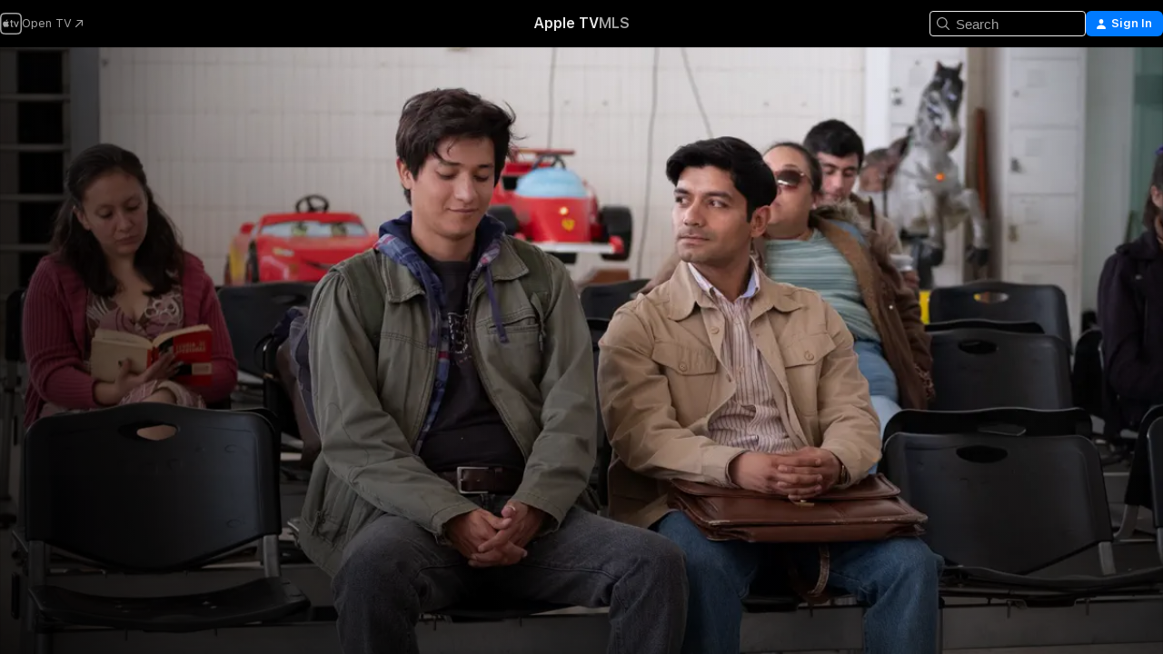

--- FILE ---
content_type: text/html
request_url: https://tv.apple.com/us/movie/i-carry-you-with-me/umc.cmc.6oo0nihh8lp39y6klww5fh570
body_size: 38220
content:
<!DOCTYPE html>
<html dir="ltr" lang="en-US">
    <head>
        <meta charset="utf-8" />
        <meta http-equiv="X-UA-Compatible" content="IE=edge" />
        <meta name="viewport" content="width=device-width,initial-scale=1" />
        <meta name="applicable-device" content="pc,mobile" />
        <meta name="referrer" content="strict-origin" />

        <link
            rel="apple-touch-icon"
            sizes="180x180"
            href="/assets/favicon/favicon-180.png"
        />
        <link
            rel="icon"
            type="image/png"
            sizes="32x32"
            href="/assets/favicon/favicon-32.png"
        />
        <link
            rel="icon"
            type="image/png"
            sizes="16x16"
            href="/assets/favicon/favicon-16.png"
        />
        <link rel="manifest" href="/manifest.json" />

        <title>‎I Carry You With Me - Apple TV</title><!-- HEAD_svelte-1f6k8o2_START --><meta name="version" content="2604.4.0-external"><!-- HEAD_svelte-1f6k8o2_END --><!-- HEAD_svelte-1frznod_START --><link rel="preconnect" href="//www.apple.com/wss/fonts" crossorigin="anonymous"><link rel="stylesheet" as="style" href="//www.apple.com/wss/fonts?families=SF+Pro,v4%7CSF+Pro+Icons,v1&amp;display=swap" type="text/css" referrerpolicy="strict-origin-when-cross-origin"><!-- HEAD_svelte-1frznod_END --><!-- HEAD_svelte-eg3hvx_START -->    <meta name="description" content="Based on a true story, this decades spanning romance between an aspiring chef and a teacher follows their treacherous journey from Mexico to New York …">  <link rel="canonical" href="https://tv.apple.com/us/movie/i-carry-you-with-me/umc.cmc.6oo0nihh8lp39y6klww5fh570">       <meta name="apple:content_id" content="umc.cmc.6oo0nihh8lp39y6klww5fh570"> <meta name="apple:title" content="I Carry You With Me"> <meta name="apple:description" content="Drama · Romance">   <meta property="og:title" content="I Carry You With Me - Apple TV"> <meta property="og:description" content="Based on a true story, this decades spanning romance between an aspiring chef and a teacher follows their treacherous journey from Mexico to New York …"> <meta property="og:site_name" content="Apple TV"> <meta property="og:url" content="https://tv.apple.com/us/movie/i-carry-you-with-me/umc.cmc.6oo0nihh8lp39y6klww5fh570"> <meta property="og:image" content="https://is1-ssl.mzstatic.com/image/thumb/Video115/v4/cd/a6/52/cda65239-0542-c3db-7f26-f2dab60f299e/contsched.yjbijryy.lsr/1200x675.jpg"> <meta property="og:image:secure_url" content="https://is1-ssl.mzstatic.com/image/thumb/Video115/v4/cd/a6/52/cda65239-0542-c3db-7f26-f2dab60f299e/contsched.yjbijryy.lsr/1200x675.jpg"> <meta property="og:image:alt" content="I Carry You With Me - Apple TV"> <meta property="og:image:width" content="1200"> <meta property="og:image:height" content="675"> <meta property="og:image:type" content="image/jpg"> <meta property="og:type" content="video.movie"> <meta property="og:locale" content="en_US"> <meta property="og:video" content="https://play.itunes.apple.com/WebObjects/MZPlay.woa/hls/playlist.m3u8?cc=US&amp;a=1582887676&amp;id=340186134&amp;l=en-US&amp;aec=HD"> <meta property="og:video:secure_url" content="https://play.itunes.apple.com/WebObjects/MZPlay.woa/hls/playlist.m3u8?cc=US&amp;a=1582887676&amp;id=340186134&amp;l=en-US&amp;aec=HD"> <meta property="og:video:height" content="720"> <meta property="og:video:width" content="1280"> <meta property="og:video:type" content="application/x-mpegURL"> <meta property="og:video:actor" content="Armando Espitia"><meta property="og:video:actor" content="Christian Vazquez"><meta property="og:video:actor" content="Michelle Rodríguez"> <meta property="og:video:director" content="Heidi Ewing">  <meta property="og:video:release_date" content="2021-06-25T00:00:00.000Z"> <meta property="og:video:duration" content="6660">   <meta name="twitter:title" content="I Carry You With Me - Apple TV"> <meta name="twitter:description" content="Based on a true story, this decades spanning romance between an aspiring chef and a teacher follows their treacherous journey from Mexico to New York …"> <meta name="twitter:site" content="@AppleTV"> <meta name="twitter:image" content="https://is1-ssl.mzstatic.com/image/thumb/Video115/v4/cd/a6/52/cda65239-0542-c3db-7f26-f2dab60f299e/contsched.yjbijryy.lsr/1200x675.jpg"> <meta name="twitter:image:alt" content="I Carry You With Me - Apple TV"> <meta name="twitter:card" content="summary_large_image">    <script type="application/ld+json" data-svelte-h="svelte-akop8n">{
                "@context": "https://schema.org",
                "@id": "https://tv.apple.com/#organization",
                "@type": "Organization",
                "name": "Apple TV",
                "url": "https://tv.apple.com",
                "logo": "https://tv.apple.com/assets/knowledge-graph/tv.png",
                "sameAs": [
                    "https://www.wikidata.org/wiki/Q270285",
                    "https://twitter.com/AppleTV",
                    "https://www.instagram.com/appletv/",
                    "https://www.facebook.com/appletv/",
                    "https://www.youtube.com/AppleTV",
                    "https://giphy.com/appletv"
                ],
                "parentOrganization": {
                    "@type": "Organization",
                    "name": "Apple",
                    "@id": "https://www.apple.com/#organization",
                    "url": "https://www.apple.com/"
                }
            }</script>    <!-- HTML_TAG_START -->
                <script id=schema:movie type="application/ld+json">
                    {"@context":"https://schema.org","@type":"Movie","actor":[{"@type":"Person","name":"Armando Espitia"},{"@type":"Person","name":"Christian Vazquez"},{"@type":"Person","name":"Michelle Rodríguez"}],"datePublished":"2021-06-25T00:00:00.000Z","description":"Based on a true story, this decades spanning romance between an aspiring chef and a teacher follows their treacherous journey from Mexico to New York …","director":[{"@type":"Person","name":"Heidi Ewing"}],"image":"https://is1-ssl.mzstatic.com/image/thumb/Video115/v4/cd/a6/52/cda65239-0542-c3db-7f26-f2dab60f299e/contsched.yjbijryy.lsr/1200x675.jpg","name":"I Carry You With Me"}
                </script>
                <!-- HTML_TAG_END -->   <!-- HTML_TAG_START -->
                <script id=schema:breadcrumb-list name=schema:breadcrumb-list type="application/ld+json">
                    {"@context":"https://schema.org","@type":"BreadcrumbList","itemListElement":[{"@type":"ListItem","position":1,"item":{"@id":"https://tv.apple.com","name":"Apple TV"}},{"@type":"ListItem","position":2,"item":{"@id":"https://tv.apple.com/us/movie/i-carry-you-with-me/umc.cmc.6oo0nihh8lp39y6klww5fh570","name":"I Carry You With Me"}}]}
                </script>
                <!-- HTML_TAG_END --> <!-- HEAD_svelte-eg3hvx_END -->
      <script type="module" crossorigin src="/assets/main~CWmQ7EWLfl.js"></script>
      <link rel="modulepreload" crossorigin href="/assets/CommerceModalContainer~8WScom1Eus.js">
      <link rel="stylesheet" crossorigin href="/assets/CommerceModalContainer~DB5jAFMWKM.css">
      <link rel="stylesheet" crossorigin href="/assets/main~DafYkty6PR.css">
      <script type="module">import.meta.url;import("_").catch(()=>1);async function* g(){};window.__vite_is_modern_browser=true;</script>
      <script type="module">!function(){if(window.__vite_is_modern_browser)return;console.warn("vite: loading legacy chunks, syntax error above and the same error below should be ignored");var e=document.getElementById("vite-legacy-polyfill"),n=document.createElement("script");n.src=e.src,n.onload=function(){System.import(document.getElementById('vite-legacy-entry').getAttribute('data-src'))},document.body.appendChild(n)}();</script>
    </head>
    <body>
        <script
            async
            src="/includes/js-cdn/musickit/v3/amp/mediakit.js"
        ></script>
        <script
            type="module"
            async
            src="/includes/js-cdn/musickit/v3/components/musickit-components/musickit-components.esm.js"
        ></script>
        <script
            nomodule
            async
            src="/includes/js-cdn/musickit/v3/components/musickit-components/musickit-components.js"
        ></script>
        <svg style="display: none" xmlns="http://www.w3.org/2000/svg">
            <symbol id="play-circle-fill" viewBox="0 0 60 60">
                <path
                    class="icon-circle-fill__circle"
                    fill="var(--iconCircleFillBG, transparent)"
                    d="M30 60c16.411 0 30-13.617 30-30C60 13.588 46.382 0 29.971 0 13.588 0 .001 13.588.001 30c0 16.383 13.617 30 30 30Z"
                />
                <path
                    fill="var(--iconFillArrow, var(--keyColor, black))"
                    d="M24.411 41.853c-1.41.853-3.028.177-3.028-1.294V19.47c0-1.44 1.735-2.058 3.028-1.294l17.265 10.235a1.89 1.89 0 0 1 0 3.265L24.411 41.853Z"
                />
            </symbol>
        </svg>
        <div class="body-container">
               <div class="app-container svelte-ksk4wg" data-testid="app-container"><div data-testid="header" class="header header--color svelte-17u3p6w"><div class="header__contents svelte-17u3p6w"><div class="header__open svelte-17u3p6w"></div> <div class="header__tabs svelte-17u3p6w"></div> <div class="header__controls svelte-17u3p6w"><div class="header__search svelte-17u3p6w"><div class="search-input search-input--overrides svelte-1m14fku menu" data-testid="search-input"><div data-testid="amp-search-input" aria-controls="search-suggestions" aria-expanded="false" aria-haspopup="listbox" aria-owns="search-suggestions" class="search-input-container svelte-rg26q6" tabindex="-1" role=""><div class="flex-container svelte-rg26q6"><form id="search-input-form" class="svelte-rg26q6"><svg width="16" height="16" viewBox="0 0 16 16" class="search-svg" aria-hidden="true"><path d="M11.87 10.835q.027.022.051.047l3.864 3.863a.735.735 0 1 1-1.04 1.04l-3.863-3.864-.047-.051a6.667 6.667 0 1 1 1.035-1.035M6.667 12a5.333 5.333 0 1 0 0-10.667 5.333 5.333 0 0 0 0 10.667"></path></svg> <input value="" aria-autocomplete="list" aria-multiline="false" aria-controls="search-suggestions" placeholder="Search" spellcheck="false" autocomplete="off" autocorrect="off" autocapitalize="off" type="text" inputmode="search" class="search-input__text-field svelte-rg26q6" data-testid="search-input__text-field"></form> </div> <div data-testid="search-scope-bar"></div>   </div> </div></div> <div class="auth-content svelte-114v0sv" data-testid="auth-content"> <button tabindex="0" data-testid="sign-in-button" class="commerce-button signin svelte-jf121i"><svg width="10" height="11" viewBox="0 0 10 11" class="auth-icon"><path d="M5 5.295c-1.296 0-2.385-1.176-2.385-2.678C2.61 1.152 3.716 0 5 0c1.29 0 2.39 1.128 2.39 2.611C7.39 4.12 6.297 5.295 5 5.295M1.314 11C.337 11 0 10.698 0 10.144c0-1.55 1.929-3.685 5-3.685 3.065 0 5 2.135 5 3.685 0 .554-.337.856-1.314.856z"></path></svg> <span class="button-text">Sign In</span> </button> </div></div></div>  </div>   <div id="scrollable-page" class="scrollable-page svelte-xmtc6f" data-main-content data-testid="main-section" aria-hidden="false"><main data-testid="main" class="svelte-1vdwh3d"><div class="content-container svelte-1vdwh3d" data-testid="content-container">    <div class="section svelte-190eab9" data-testid="section-container"><div class="section-content" data-testid="section-content">  <div class="product-header__wrapper svelte-119wsvk"><div class="product-header dark svelte-119wsvk" data-type="Movie" data-testid="product-header"><div class="superhero-lockup-container svelte-1etfiyq"><div class="artwork-container svelte-t4o8fn">  <div data-testid="artwork-component" class="artwork-component artwork-component--aspect-ratio artwork-component--orientation-landscape svelte-g1i36u    artwork-component--fullwidth    artwork-component--has-borders" style="
            --artwork-bg-color: rgb(192,186,185);
            --aspect-ratio: 1.7777777777777777;
            --placeholder-bg-color: rgb(192,186,185);
       ">   <picture class="svelte-g1i36u"><source sizes="1200px" srcset="https://is1-ssl.mzstatic.com/image/thumb/wicuuzyiiCpNYvVEfHjqkA/1200x675sr.webp 1200w,https://is1-ssl.mzstatic.com/image/thumb/wicuuzyiiCpNYvVEfHjqkA/2400x1350sr.webp 2400w" type="image/webp"> <source sizes="1200px" srcset="https://is1-ssl.mzstatic.com/image/thumb/wicuuzyiiCpNYvVEfHjqkA/1200x675sr-60.jpg 1200w,https://is1-ssl.mzstatic.com/image/thumb/wicuuzyiiCpNYvVEfHjqkA/2400x1350sr-60.jpg 2400w" type="image/jpeg"> <img alt="" class="artwork-component__contents artwork-component__image svelte-g1i36u" src="/assets/artwork/1x1.gif" role="presentation" decoding="async" width="1200" height="675" fetchpriority="high" style="opacity: 1;"></picture> </div> <div class="video-container svelte-t4o8fn">  <div class="background-video svelte-15ycd5v" data-testid="background-video"><div class="video-control__container svelte-1mqmv95" data-testid="video-control-container" aria-hidden="true"><button class="video-control__pause svelte-1mqmv95" data-testid="video-control-pause" aria-hidden="true" aria-label="Play Preview" tabindex="0"><svg xmlns="http://www.w3.org/2000/svg" class="icon" viewBox="0 0 28 28"><path d="M14.504 26.946c6.83 0 12.442-5.612 12.442-12.442 0-6.843-5.612-12.454-12.455-12.454-6.83 0-12.441 5.611-12.441 12.454 0 6.83 5.611 12.442 12.454 12.442m0-.965c-6.348 0-11.49-5.142-11.49-11.477s5.142-11.49 11.477-11.49c6.348 0 11.49 5.155 11.49 11.49s-5.142 11.477-11.477 11.477m-2.475-6.5 7.287-4.393c.444-.28.444-.85 0-1.117l-7.287-4.443c-.432-.254-.965-.039-.965.431v9.09c0 .47.52.698.965.432"></path></svg></button> <button class="video-control__mute svelte-1mqmv95" data-testid="video-control-mute" aria-hidden="true" aria-label="Unmute Preview"><svg xmlns="http://www.w3.org/2000/svg" class="icon" viewBox="0 0 28 28"><path d="M14.504 26.946c6.83 0 12.442-5.612 12.442-12.442 0-6.843-5.612-12.454-12.455-12.454-6.83 0-12.441 5.611-12.441 12.454 0 6.83 5.611 12.442 12.454 12.442m0-.965c-6.348 0-11.49-5.142-11.49-11.477s5.142-11.49 11.477-11.49c6.348 0 11.49 5.155 11.49 11.49s-5.142 11.477-11.477 11.477m6.957-4.533c.152-.165.152-.393 0-.545L8.068 7.496a.383.383 0 0 0-.546 0 .36.36 0 0 0 0 .533l13.406 13.42c.14.152.393.164.533 0m-4.278-5.738V9.26c0-.291-.165-.532-.47-.532-.228 0-.38.127-.559.279L13.273 11.8zm-.47 4.507c.254 0 .394-.178.419-.419l.025-1.32-6.322-6.284h-.38c-.483.038-.89.47-.89.99v2.64c0 .635.483 1.118 1.092 1.118h2.159c.101 0 .177.025.254.088l3.084 2.933c.166.14.343.254.56.254"></path></svg></button>  </div> <amp-background-video fit="cover" muted aria-hidden="true"></amp-background-video></div></div>  </div> <div class="container dark svelte-11erfeb page-header"><article class="lockup svelte-11erfeb"><header class="svelte-11erfeb">  <div class="content-logo svelte-11erfeb"><h1 class="visually-hidden svelte-11erfeb">I Carry You With Me</h1> <div style="display: contents; --picture-max-height:81px; --picture-max-width:216px;">  <picture class="picture svelte-1fyueul"><source srcset="https://is1-ssl.mzstatic.com/image/thumb/Video125/v4/ef/cd/bd/efcdbd8b-949f-a669-e4d6-ae62a178a779/xui14068118456027929302.png/216x81.png 216w,https://is1-ssl.mzstatic.com/image/thumb/Video125/v4/ef/cd/bd/efcdbd8b-949f-a669-e4d6-ae62a178a779/xui14068118456027929302.png/432x162.png 432w" type="image/png"><source srcset="https://is1-ssl.mzstatic.com/image/thumb/Video125/v4/ef/cd/bd/efcdbd8b-949f-a669-e4d6-ae62a178a779/xui14068118456027929302.png/216x81.webp 216w,https://is1-ssl.mzstatic.com/image/thumb/Video125/v4/ef/cd/bd/efcdbd8b-949f-a669-e4d6-ae62a178a779/xui14068118456027929302.png/432x162.webp 432w" type="image/webp"> <img alt="I Carry You With Me" loading="lazy" src="/assets/artwork/1x1.gif" class="svelte-1fyueul"> </picture></div></div>  <div class="metadata svelte-11erfeb"> <div style="display: contents; --metadata-list-line-clamp:1;"><span class="metadata-list svelte-i707bi" data-testid="metadata-list"><span>Movie</span>  · <span>Drama</span>  · <span>Romance</span>  </span></div> <div style="display: contents; --display:contents; --opacity:1;"><ul class="badge-row light svelte-nd7koe" data-testid="metadata-badges"><li class="badge badge--rating rating--r svelte-nd7koe" aria-label="Rated R"><span aria-hidden="true" data-rating="R" class="svelte-nd7koe"></span> </li> </ul></div></div></header> <div class="description svelte-11erfeb"><span class="svelte-11erfeb"><div style="display: contents; --moreTextColorOverride:var(--keyColor);">  <div class="truncate-wrapper svelte-1ji3yu5"><p data-testid="truncate-text" dir="auto" class="content svelte-1ji3yu5  title-3" style="--lines: 2; --line-height: var(--lineHeight, 16); --link-length: 4;"><!-- HTML_TAG_START -->Based on a true story, this decades spanning romance between an aspiring chef and a teacher follows their treacherous journey from Mexico to New York with dreams, hopes, and memories in tow.<!-- HTML_TAG_END --></p> </div> </div></span></div> <div class="details svelte-11erfeb"><span class="metadata-list svelte-i707bi" data-testid="metadata-list"><span>2021</span>  · <span>1h 51m</span>  </span> <div style="display: contents; --display:contents; --opacity:0.8;"><ul class="badge-row light svelte-nd7koe" data-testid="metadata-badges"><li class="badge badge--rotten-tomatoes certifiedfresh svelte-nd7koe" aria-label="Rotten Tomatoes Rating 97"><span aria-hidden="true" class="svelte-nd7koe">97%</span> </li><li class="badge badge--hd svelte-nd7koe" aria-label="High Definition"><span aria-hidden="true" class="svelte-nd7koe"></span> </li><li class="badge badge--sdh svelte-nd7koe" aria-label="Subtitles for the Deaf and Hard-of-Hearing"><span aria-hidden="true" class="svelte-nd7koe"></span> </li> </ul></div></div> </article>    <div class="personnel svelte-11erfeb"><div><span class="personnel-title svelte-11erfeb">Starring</span> <span class="personnel-list svelte-11erfeb"><span class="person svelte-11erfeb"><a href="https://tv.apple.com/us/person/armando-espitia/umc.cpc.6fsrvgacmr4mml71jbbw3cwlf" class="person-link svelte-11erfeb">Armando Espitia</a><span class="person-separator svelte-11erfeb">,  </span></span><span class="person svelte-11erfeb"><a href="https://tv.apple.com/us/person/christian-vazquez/umc.cpc.2ixxqibaq65n7h7ouyxbk4o85" class="person-link svelte-11erfeb">Christian Vazquez</a><span class="person-separator svelte-11erfeb">,  </span></span><span class="person svelte-11erfeb"><a href="https://tv.apple.com/us/person/michelle-rodriguez/umc.cpc.2hzq1g08bkofvfoprd31xu0u0" class="person-link svelte-11erfeb">Michelle Rodríguez</a></span></span> </div><div><span class="personnel-title svelte-11erfeb">Director</span> <span class="personnel-list svelte-11erfeb"><span class="person svelte-11erfeb"><a href="https://tv.apple.com/us/person/heidi-ewing/umc.cpc.4nsdjzvrfspkw5i39uxkp6y7" class="person-link svelte-11erfeb">Heidi Ewing</a></span></span> </div></div> </div> </div></div> </div></div> </div><div class="section svelte-190eab9   with-bottom-spacing   display-separator" data-testid="section-container"><div class="section-content" data-testid="section-content"> <div class="rich-lockup-shelf-header svelte-1l4rc8w"><div class="header svelte-fr9z27">  <div class="header-title-wrapper svelte-fr9z27">    <h2 class="title svelte-fr9z27 title-link" data-testid="header-title"><a href="https://tv.apple.com/us/shelf/trailers/uts.col.Trailers.umc.cmc.6oo0nihh8lp39y6klww5fh570" class="title__button svelte-fr9z27" role="link" tabindex="0"><span class="dir-wrapper" dir="auto">Trailers</span> <svg xmlns="http://www.w3.org/2000/svg" class="chevron" viewBox="0 0 64 64" aria-hidden="true"><path d="M19.817 61.863c1.48 0 2.672-.515 3.702-1.546l24.243-23.63c1.352-1.385 1.996-2.737 2.028-4.443 0-1.674-.644-3.09-2.028-4.443L23.519 4.138c-1.03-.998-2.253-1.513-3.702-1.513-2.994 0-5.409 2.382-5.409 5.344 0 1.481.612 2.833 1.739 3.96l20.99 20.347-20.99 20.283c-1.127 1.126-1.739 2.478-1.739 3.96 0 2.93 2.415 5.344 5.409 5.344"></path></svg></a></h2> </div>   </div> </div> <div>   <div class="shelf"><section data-testid="shelf-component" class="shelf-grid shelf-grid--onhover svelte-12rmzef" style="
            --grid-max-content-xsmall: 200px; --grid-column-gap-xsmall: 10px; --grid-row-gap-xsmall: 24px; --grid-small: 3; --grid-column-gap-small: 20px; --grid-row-gap-small: 24px; --grid-medium: 4; --grid-column-gap-medium: 20px; --grid-row-gap-medium: 24px; --grid-large: 5; --grid-column-gap-large: 20px; --grid-row-gap-large: 24px; --grid-xlarge: 5; --grid-column-gap-xlarge: 20px; --grid-row-gap-xlarge: 24px;
            --grid-type: C;
            --grid-rows: 1;
            --standard-lockup-shadow-offset: 15px;
            
        "> <div class="shelf-grid__body svelte-12rmzef" data-testid="shelf-body">   <button disabled aria-label="Previous Page" type="button" class="shelf-grid-nav__arrow shelf-grid-nav__arrow--left svelte-1xmivhv" data-testid="shelf-button-left" style="--offset: 0px;"><svg xmlns="http://www.w3.org/2000/svg" viewBox="0 0 9 31"><path d="M5.275 29.46a1.61 1.61 0 0 0 1.456 1.077c1.018 0 1.772-.737 1.772-1.737 0-.526-.277-1.186-.449-1.62l-4.68-11.912L8.05 3.363c.172-.442.45-1.116.45-1.625A1.7 1.7 0 0 0 6.728.002a1.6 1.6 0 0 0-1.456 1.09L.675 12.774c-.301.775-.677 1.744-.677 2.495 0 .754.376 1.705.677 2.498L5.272 29.46Z"></path></svg></button> <ul slot="shelf-content" class="shelf-grid__list shelf-grid__list--grid-type-C shelf-grid__list--grid-rows-1 svelte-12rmzef" role="list" tabindex="-1" data-testid="shelf-item-list">   <li class="shelf-grid__list-item svelte-12rmzef" data-test-id="shelf-grid-list-item-0" data-index="0" aria-hidden="true"><div class="svelte-12rmzef"><div slot="item" class="svelte-5fmy7e">    <a class="lockup svelte-93u9ds lockup--with-action" href="https://tv.apple.com/us/clip/i-carry-you-with-me/umc.cmc.2q14kvv7jkjw0n1h2iox4jp6j?targetId=umc.cmc.6oo0nihh8lp39y6klww5fh570&amp;targetType=Movie" data-testid="lockup" style="--lockup-aspect-ratio: 16/9; --lockup-border-radius: 14px; --afterShadowBorderRadius: 13px; --lockup-chin-height: 30px;"><div class="grid svelte-93u9ds" data-testid="lockup-grid"><div class="artwork svelte-93u9ds" data-testid="artwork">  <div data-testid="artwork-component" class="artwork-component artwork-component--aspect-ratio artwork-component--orientation-landscape svelte-g1i36u    artwork-component--fullwidth    artwork-component--has-borders" style="
            --artwork-bg-color: #040406;
            --aspect-ratio: 1.5384615384615385;
            --placeholder-bg-color: #040406;
       ">   <picture class="svelte-g1i36u"><source sizes=" (max-width:1319px) 290px,(min-width:1320px) and (max-width:1679px) 340px,340px" srcset="https://is1-ssl.mzstatic.com/image/thumb/Video125/v4/34/28/89/34288939-5eee-700f-c942-e47c018593d7/Job1654c912-11ad-42d9-9658-248ce91db458-122235800-PreviewImage_preview_image_video_sdr-Time1629926828425.png/290x193KF.TVALC02.webp?color=040406&amp;style=m 290w,https://is1-ssl.mzstatic.com/image/thumb/Video125/v4/34/28/89/34288939-5eee-700f-c942-e47c018593d7/Job1654c912-11ad-42d9-9658-248ce91db458-122235800-PreviewImage_preview_image_video_sdr-Time1629926828425.png/340x221KF.TVALC02.webp?color=040406&amp;style=m 340w,https://is1-ssl.mzstatic.com/image/thumb/Video125/v4/34/28/89/34288939-5eee-700f-c942-e47c018593d7/Job1654c912-11ad-42d9-9658-248ce91db458-122235800-PreviewImage_preview_image_video_sdr-Time1629926828425.png/580x386KF.TVALC02.webp?color=040406&amp;style=m 580w,https://is1-ssl.mzstatic.com/image/thumb/Video125/v4/34/28/89/34288939-5eee-700f-c942-e47c018593d7/Job1654c912-11ad-42d9-9658-248ce91db458-122235800-PreviewImage_preview_image_video_sdr-Time1629926828425.png/680x442KF.TVALC02.webp?color=040406&amp;style=m 680w" type="image/webp"> <source sizes=" (max-width:1319px) 290px,(min-width:1320px) and (max-width:1679px) 340px,340px" srcset="https://is1-ssl.mzstatic.com/image/thumb/Video125/v4/34/28/89/34288939-5eee-700f-c942-e47c018593d7/Job1654c912-11ad-42d9-9658-248ce91db458-122235800-PreviewImage_preview_image_video_sdr-Time1629926828425.png/290x193KF.TVALC02-60.jpg?color=040406&amp;style=m 290w,https://is1-ssl.mzstatic.com/image/thumb/Video125/v4/34/28/89/34288939-5eee-700f-c942-e47c018593d7/Job1654c912-11ad-42d9-9658-248ce91db458-122235800-PreviewImage_preview_image_video_sdr-Time1629926828425.png/340x221KF.TVALC02-60.jpg?color=040406&amp;style=m 340w,https://is1-ssl.mzstatic.com/image/thumb/Video125/v4/34/28/89/34288939-5eee-700f-c942-e47c018593d7/Job1654c912-11ad-42d9-9658-248ce91db458-122235800-PreviewImage_preview_image_video_sdr-Time1629926828425.png/580x386KF.TVALC02-60.jpg?color=040406&amp;style=m 580w,https://is1-ssl.mzstatic.com/image/thumb/Video125/v4/34/28/89/34288939-5eee-700f-c942-e47c018593d7/Job1654c912-11ad-42d9-9658-248ce91db458-122235800-PreviewImage_preview_image_video_sdr-Time1629926828425.png/680x442KF.TVALC02-60.jpg?color=040406&amp;style=m 680w" type="image/jpeg"> <img alt="" class="artwork-component__contents artwork-component__image svelte-g1i36u" loading="lazy" src="/assets/artwork/1x1.gif" role="presentation" decoding="async" width="340" height="221" fetchpriority="auto" style="opacity: 1;"></picture> </div></div>  <div class="metadata svelte-w6gptj"><div class="legibility-gradient svelte-w6gptj"></div> <div class="title svelte-w6gptj">I Carry You With Me</div> <div class="progress-and-attribution svelte-gsgqar"><div class="play-state svelte-gsgqar"><svg xmlns="http://www.w3.org/2000/svg" viewBox="0 0 89.893 120" class="play-icon"><path d="M12.461 94.439c0 5.33 3.149 7.927 6.94 7.927 1.617 0 3.36-.495 5.005-1.409l57.665-33.658c4.198-2.469 5.903-4.317 5.903-7.331 0-3.013-1.705-4.861-5.903-7.33L24.406 18.98c-1.645-.915-3.388-1.41-5.005-1.41-3.791 0-6.94 2.598-6.94 7.927z"></path></svg></div>  <div class="duration svelte-gsgqar" aria-hidden="true">Drama</div> <div class="context-menu svelte-gsgqar"><amp-contextual-menu-button config="[object Object]" class="svelte-dj0bcp"> <span aria-label="MORE" class="more-button svelte-dj0bcp more-button--platter" data-testid="more-button" slot="trigger-content"><svg width="28" height="28" viewBox="0 0 28 28" class="glyph" xmlns="http://www.w3.org/2000/svg"><circle fill="var(--iconCircleFill, transparent)" cx="14" cy="14" r="14"></circle><path fill="var(--iconEllipsisFill, white)" d="M10.105 14c0-.87-.687-1.55-1.564-1.55-.862 0-1.557.695-1.557 1.55 0 .848.695 1.55 1.557 1.55.855 0 1.564-.702 1.564-1.55zm5.437 0c0-.87-.68-1.55-1.542-1.55A1.55 1.55 0 0012.45 14c0 .848.695 1.55 1.55 1.55.848 0 1.542-.702 1.542-1.55zm5.474 0c0-.87-.687-1.55-1.557-1.55-.87 0-1.564.695-1.564 1.55 0 .848.694 1.55 1.564 1.55.848 0 1.557-.702 1.557-1.55z"></path></svg></span> </amp-contextual-menu-button></div> </div></div>  </div> </a></div> </div></li>   <li class="shelf-grid__list-item svelte-12rmzef" data-test-id="shelf-grid-list-item-1" data-index="1" aria-hidden="true"><div class="svelte-12rmzef"><div slot="item" class="svelte-5fmy7e">    <a class="lockup svelte-93u9ds lockup--with-action" href="https://tv.apple.com/us/clip/trailer/umc.cmc.2y3pmm71qw4g683w8vw240bnv?targetId=umc.cmc.6oo0nihh8lp39y6klww5fh570&amp;targetType=Movie" data-testid="lockup" style="--lockup-aspect-ratio: 16/9; --lockup-border-radius: 14px; --afterShadowBorderRadius: 13px; --lockup-chin-height: 30px;"><div class="grid svelte-93u9ds" data-testid="lockup-grid"><div class="artwork svelte-93u9ds" data-testid="artwork">  <div data-testid="artwork-component" class="artwork-component artwork-component--aspect-ratio artwork-component--orientation-landscape svelte-g1i36u    artwork-component--fullwidth    artwork-component--has-borders" style="
            --artwork-bg-color: #1F1D1E;
            --aspect-ratio: 1.5384615384615385;
            --placeholder-bg-color: #1F1D1E;
       ">   <picture class="svelte-g1i36u"><source sizes=" (max-width:1319px) 290px,(min-width:1320px) and (max-width:1679px) 340px,340px" srcset="https://is1-ssl.mzstatic.com/image/thumb/ohcRDwLkCxu_mpk6iHewkA/290x193KF.TVALC02.webp?color=1F1D1E&amp;style=m 290w,https://is1-ssl.mzstatic.com/image/thumb/ohcRDwLkCxu_mpk6iHewkA/340x221KF.TVALC02.webp?color=1F1D1E&amp;style=m 340w,https://is1-ssl.mzstatic.com/image/thumb/ohcRDwLkCxu_mpk6iHewkA/580x386KF.TVALC02.webp?color=1F1D1E&amp;style=m 580w,https://is1-ssl.mzstatic.com/image/thumb/ohcRDwLkCxu_mpk6iHewkA/680x442KF.TVALC02.webp?color=1F1D1E&amp;style=m 680w" type="image/webp"> <source sizes=" (max-width:1319px) 290px,(min-width:1320px) and (max-width:1679px) 340px,340px" srcset="https://is1-ssl.mzstatic.com/image/thumb/ohcRDwLkCxu_mpk6iHewkA/290x193KF.TVALC02-60.jpg?color=1F1D1E&amp;style=m 290w,https://is1-ssl.mzstatic.com/image/thumb/ohcRDwLkCxu_mpk6iHewkA/340x221KF.TVALC02-60.jpg?color=1F1D1E&amp;style=m 340w,https://is1-ssl.mzstatic.com/image/thumb/ohcRDwLkCxu_mpk6iHewkA/580x386KF.TVALC02-60.jpg?color=1F1D1E&amp;style=m 580w,https://is1-ssl.mzstatic.com/image/thumb/ohcRDwLkCxu_mpk6iHewkA/680x442KF.TVALC02-60.jpg?color=1F1D1E&amp;style=m 680w" type="image/jpeg"> <img alt="" class="artwork-component__contents artwork-component__image svelte-g1i36u" loading="lazy" src="/assets/artwork/1x1.gif" role="presentation" decoding="async" width="340" height="221" fetchpriority="auto" style="opacity: 1;"></picture> </div></div>  <div class="metadata svelte-w6gptj"><div class="legibility-gradient svelte-w6gptj"></div> <div class="title svelte-w6gptj">Trailer</div> <div class="progress-and-attribution svelte-gsgqar"><div class="play-state svelte-gsgqar"><svg xmlns="http://www.w3.org/2000/svg" viewBox="0 0 89.893 120" class="play-icon"><path d="M12.461 94.439c0 5.33 3.149 7.927 6.94 7.927 1.617 0 3.36-.495 5.005-1.409l57.665-33.658c4.198-2.469 5.903-4.317 5.903-7.331 0-3.013-1.705-4.861-5.903-7.33L24.406 18.98c-1.645-.915-3.388-1.41-5.005-1.41-3.791 0-6.94 2.598-6.94 7.927z"></path></svg></div>  <div class="duration svelte-gsgqar" aria-hidden="true">2m</div> <div class="context-menu svelte-gsgqar"><amp-contextual-menu-button config="[object Object]" class="svelte-dj0bcp"> <span aria-label="MORE" class="more-button svelte-dj0bcp more-button--platter" data-testid="more-button" slot="trigger-content"><svg width="28" height="28" viewBox="0 0 28 28" class="glyph" xmlns="http://www.w3.org/2000/svg"><circle fill="var(--iconCircleFill, transparent)" cx="14" cy="14" r="14"></circle><path fill="var(--iconEllipsisFill, white)" d="M10.105 14c0-.87-.687-1.55-1.564-1.55-.862 0-1.557.695-1.557 1.55 0 .848.695 1.55 1.557 1.55.855 0 1.564-.702 1.564-1.55zm5.437 0c0-.87-.68-1.55-1.542-1.55A1.55 1.55 0 0012.45 14c0 .848.695 1.55 1.55 1.55.848 0 1.542-.702 1.542-1.55zm5.474 0c0-.87-.687-1.55-1.557-1.55-.87 0-1.564.695-1.564 1.55 0 .848.694 1.55 1.564 1.55.848 0 1.557-.702 1.557-1.55z"></path></svg></span> </amp-contextual-menu-button></div> </div></div>  </div> </a></div> </div></li> </ul> <button aria-label="Next Page" type="button" class="shelf-grid-nav__arrow shelf-grid-nav__arrow--right svelte-1xmivhv" data-testid="shelf-button-right" style="--offset: 0px;"><svg xmlns="http://www.w3.org/2000/svg" viewBox="0 0 9 31"><path d="M5.275 29.46a1.61 1.61 0 0 0 1.456 1.077c1.018 0 1.772-.737 1.772-1.737 0-.526-.277-1.186-.449-1.62l-4.68-11.912L8.05 3.363c.172-.442.45-1.116.45-1.625A1.7 1.7 0 0 0 6.728.002a1.6 1.6 0 0 0-1.456 1.09L.675 12.774c-.301.775-.677 1.744-.677 2.495 0 .754.376 1.705.677 2.498L5.272 29.46Z"></path></svg></button></div> </section> </div></div></div> </div><div class="section svelte-190eab9   with-bottom-spacing   display-separator" data-testid="section-container"><div class="section-content" data-testid="section-content"> <div class="rich-lockup-shelf-header svelte-1l4rc8w"><div class="header svelte-fr9z27">  <div class="header-title-wrapper svelte-fr9z27">    <h2 class="title svelte-fr9z27 title-link" data-testid="header-title"><a href="https://tv.apple.com/us/shelf/related/uts.col.ContentRelated.umc.cmc.6oo0nihh8lp39y6klww5fh570" class="title__button svelte-fr9z27" role="link" tabindex="0"><span class="dir-wrapper" dir="auto">Related</span> <svg xmlns="http://www.w3.org/2000/svg" class="chevron" viewBox="0 0 64 64" aria-hidden="true"><path d="M19.817 61.863c1.48 0 2.672-.515 3.702-1.546l24.243-23.63c1.352-1.385 1.996-2.737 2.028-4.443 0-1.674-.644-3.09-2.028-4.443L23.519 4.138c-1.03-.998-2.253-1.513-3.702-1.513-2.994 0-5.409 2.382-5.409 5.344 0 1.481.612 2.833 1.739 3.96l20.99 20.347-20.99 20.283c-1.127 1.126-1.739 2.478-1.739 3.96 0 2.93 2.415 5.344 5.409 5.344"></path></svg></a></h2> </div>   </div> </div> <div>   <div class="shelf"><section data-testid="shelf-component" class="shelf-grid shelf-grid--onhover svelte-12rmzef" style="
            --grid-max-content-xsmall: 144px; --grid-column-gap-xsmall: 10px; --grid-row-gap-xsmall: 24px; --grid-small: 5; --grid-column-gap-small: 20px; --grid-row-gap-small: 24px; --grid-medium: 6; --grid-column-gap-medium: 20px; --grid-row-gap-medium: 24px; --grid-large: 8; --grid-column-gap-large: 20px; --grid-row-gap-large: 24px; --grid-xlarge: 8; --grid-column-gap-xlarge: 20px; --grid-row-gap-xlarge: 24px;
            --grid-type: I;
            --grid-rows: 1;
            --standard-lockup-shadow-offset: 15px;
            
        "> <div class="shelf-grid__body svelte-12rmzef" data-testid="shelf-body">   <button disabled aria-label="Previous Page" type="button" class="shelf-grid-nav__arrow shelf-grid-nav__arrow--left svelte-1xmivhv" data-testid="shelf-button-left" style="--offset: 0px;"><svg xmlns="http://www.w3.org/2000/svg" viewBox="0 0 9 31"><path d="M5.275 29.46a1.61 1.61 0 0 0 1.456 1.077c1.018 0 1.772-.737 1.772-1.737 0-.526-.277-1.186-.449-1.62l-4.68-11.912L8.05 3.363c.172-.442.45-1.116.45-1.625A1.7 1.7 0 0 0 6.728.002a1.6 1.6 0 0 0-1.456 1.09L.675 12.774c-.301.775-.677 1.744-.677 2.495 0 .754.376 1.705.677 2.498L5.272 29.46Z"></path></svg></button> <ul slot="shelf-content" class="shelf-grid__list shelf-grid__list--grid-type-I shelf-grid__list--grid-rows-1 svelte-12rmzef" role="list" tabindex="-1" data-testid="shelf-item-list">   <li class="shelf-grid__list-item svelte-12rmzef" data-test-id="shelf-grid-list-item-0" data-index="0" aria-hidden="true"><div class="svelte-12rmzef"><div slot="item" class="svelte-5fmy7e">    <a class="lockup svelte-93u9ds" href="https://tv.apple.com/us/movie/i-dream-in-another-language/umc.cmc.78q832e0e5wjjqfhp8bz9pqpc" data-testid="lockup" tabindex="0" style="--lockup-aspect-ratio: 2/3; --lockup-border-radius: 14px; --afterShadowBorderRadius: 13px; --lockup-chin-height: 0px;"><div class="grid svelte-93u9ds grid--no-chin" data-testid="lockup-grid"><div class="artwork svelte-93u9ds" data-testid="artwork">  <div data-testid="artwork-component" class="artwork-component artwork-component--aspect-ratio artwork-component--orientation-portrait svelte-g1i36u    artwork-component--fullwidth    artwork-component--has-borders" style="
            --artwork-bg-color: rgb(27,27,19);
            --aspect-ratio: 0.6666666666666666;
            --placeholder-bg-color: rgb(27,27,19);
       ">   <picture class="svelte-g1i36u"><source sizes="225px" srcset="https://is1-ssl.mzstatic.com/image/thumb/Video118/v4/15/c2/1e/15c21eec-2f20-647b-f593-c86ef40f2177/filmrise_iDream.jpg/225x338CA.TVA23C01.webp 225w,https://is1-ssl.mzstatic.com/image/thumb/Video118/v4/15/c2/1e/15c21eec-2f20-647b-f593-c86ef40f2177/filmrise_iDream.jpg/450x676CA.TVA23C01.webp 450w" type="image/webp"> <source sizes="225px" srcset="https://is1-ssl.mzstatic.com/image/thumb/Video118/v4/15/c2/1e/15c21eec-2f20-647b-f593-c86ef40f2177/filmrise_iDream.jpg/225x338CA.TVA23C01-60.jpg 225w,https://is1-ssl.mzstatic.com/image/thumb/Video118/v4/15/c2/1e/15c21eec-2f20-647b-f593-c86ef40f2177/filmrise_iDream.jpg/450x676CA.TVA23C01-60.jpg 450w" type="image/jpeg"> <img alt="" class="artwork-component__contents artwork-component__image svelte-g1i36u" loading="lazy" src="/assets/artwork/1x1.gif" role="presentation" decoding="async" width="225" height="337" fetchpriority="auto" style="opacity: 1;"></picture> </div></div>  <span class="visually-hidden svelte-11qfs05">I Dream in Another Language</span>     <div class="lockup-scrim svelte-rdhtgn" data-testid="lockup-scrim"></div> <div class="lockup-context-menu svelte-1vr883s" data-testid="lockup-context-menu"><amp-contextual-menu-button config="[object Object]" class="svelte-dj0bcp"> <span aria-label="MORE" class="more-button svelte-dj0bcp more-button--platter  more-button--material" data-testid="more-button" slot="trigger-content"><svg width="28" height="28" viewBox="0 0 28 28" class="glyph" xmlns="http://www.w3.org/2000/svg"><circle fill="var(--iconCircleFill, transparent)" cx="14" cy="14" r="14"></circle><path fill="var(--iconEllipsisFill, white)" d="M10.105 14c0-.87-.687-1.55-1.564-1.55-.862 0-1.557.695-1.557 1.55 0 .848.695 1.55 1.557 1.55.855 0 1.564-.702 1.564-1.55zm5.437 0c0-.87-.68-1.55-1.542-1.55A1.55 1.55 0 0012.45 14c0 .848.695 1.55 1.55 1.55.848 0 1.542-.702 1.542-1.55zm5.474 0c0-.87-.687-1.55-1.557-1.55-.87 0-1.564.695-1.564 1.55 0 .848.694 1.55 1.564 1.55.848 0 1.557-.702 1.557-1.55z"></path></svg></span> </amp-contextual-menu-button></div></div> </a></div> </div></li>   <li class="shelf-grid__list-item svelte-12rmzef" data-test-id="shelf-grid-list-item-1" data-index="1" aria-hidden="true"><div class="svelte-12rmzef"><div slot="item" class="svelte-5fmy7e">    <a class="lockup svelte-93u9ds" href="https://tv.apple.com/us/movie/sin-nombre/umc.cmc.7a4v5qfypkcrqeslh9n2ve6td" data-testid="lockup" tabindex="0" style="--lockup-aspect-ratio: 2/3; --lockup-border-radius: 14px; --afterShadowBorderRadius: 13px; --lockup-chin-height: 0px;"><div class="grid svelte-93u9ds grid--no-chin" data-testid="lockup-grid"><div class="artwork svelte-93u9ds" data-testid="artwork">  <div data-testid="artwork-component" class="artwork-component artwork-component--aspect-ratio artwork-component--orientation-portrait svelte-g1i36u    artwork-component--fullwidth    artwork-component--has-borders" style="
            --artwork-bg-color: rgb(204,230,251);
            --aspect-ratio: 0.6666666666666666;
            --placeholder-bg-color: rgb(204,230,251);
       ">   <picture class="svelte-g1i36u"><source sizes="225px" srcset="https://is1-ssl.mzstatic.com/image/thumb/Video/17/55/5e/mzi.qvjnpqnh.jpg/225x338CA.TVA23C01.webp 225w,https://is1-ssl.mzstatic.com/image/thumb/Video/17/55/5e/mzi.qvjnpqnh.jpg/450x676CA.TVA23C01.webp 450w" type="image/webp"> <source sizes="225px" srcset="https://is1-ssl.mzstatic.com/image/thumb/Video/17/55/5e/mzi.qvjnpqnh.jpg/225x338CA.TVA23C01-60.jpg 225w,https://is1-ssl.mzstatic.com/image/thumb/Video/17/55/5e/mzi.qvjnpqnh.jpg/450x676CA.TVA23C01-60.jpg 450w" type="image/jpeg"> <img alt="" class="artwork-component__contents artwork-component__image svelte-g1i36u" loading="lazy" src="/assets/artwork/1x1.gif" role="presentation" decoding="async" width="225" height="337" fetchpriority="auto" style="opacity: 1;"></picture> </div></div>  <span class="visually-hidden svelte-11qfs05">Sin Nombre</span>     <div class="lockup-scrim svelte-rdhtgn" data-testid="lockup-scrim"></div> <div class="lockup-context-menu svelte-1vr883s" data-testid="lockup-context-menu"><amp-contextual-menu-button config="[object Object]" class="svelte-dj0bcp"> <span aria-label="MORE" class="more-button svelte-dj0bcp more-button--platter  more-button--material" data-testid="more-button" slot="trigger-content"><svg width="28" height="28" viewBox="0 0 28 28" class="glyph" xmlns="http://www.w3.org/2000/svg"><circle fill="var(--iconCircleFill, transparent)" cx="14" cy="14" r="14"></circle><path fill="var(--iconEllipsisFill, white)" d="M10.105 14c0-.87-.687-1.55-1.564-1.55-.862 0-1.557.695-1.557 1.55 0 .848.695 1.55 1.557 1.55.855 0 1.564-.702 1.564-1.55zm5.437 0c0-.87-.68-1.55-1.542-1.55A1.55 1.55 0 0012.45 14c0 .848.695 1.55 1.55 1.55.848 0 1.542-.702 1.542-1.55zm5.474 0c0-.87-.687-1.55-1.557-1.55-.87 0-1.564.695-1.564 1.55 0 .848.694 1.55 1.564 1.55.848 0 1.557-.702 1.557-1.55z"></path></svg></span> </amp-contextual-menu-button></div></div> </a></div> </div></li>   <li class="shelf-grid__list-item svelte-12rmzef" data-test-id="shelf-grid-list-item-2" data-index="2" aria-hidden="true"><div class="svelte-12rmzef"><div slot="item" class="svelte-5fmy7e">    <a class="lockup svelte-93u9ds" href="https://tv.apple.com/us/movie/el-norte/umc.cmc.34ni0peoyztadsi9t007notaa" data-testid="lockup" tabindex="0" style="--lockup-aspect-ratio: 2/3; --lockup-border-radius: 14px; --afterShadowBorderRadius: 13px; --lockup-chin-height: 0px;"><div class="grid svelte-93u9ds grid--no-chin" data-testid="lockup-grid"><div class="artwork svelte-93u9ds" data-testid="artwork">  <div data-testid="artwork-component" class="artwork-component artwork-component--aspect-ratio artwork-component--orientation-portrait svelte-g1i36u    artwork-component--fullwidth    artwork-component--has-borders" style="
            --artwork-bg-color: rgb(97,165,195);
            --aspect-ratio: 0.6666666666666666;
            --placeholder-bg-color: rgb(97,165,195);
       ">   <picture class="svelte-g1i36u"><source sizes="225px" srcset="https://is1-ssl.mzstatic.com/image/thumb/Video113/v4/cc/3a/82/cc3a8265-4d4e-6991-6619-25d9a883598d/2500042235488.jpg/225x338CA.TVA23C01.webp 225w,https://is1-ssl.mzstatic.com/image/thumb/Video113/v4/cc/3a/82/cc3a8265-4d4e-6991-6619-25d9a883598d/2500042235488.jpg/450x676CA.TVA23C01.webp 450w" type="image/webp"> <source sizes="225px" srcset="https://is1-ssl.mzstatic.com/image/thumb/Video113/v4/cc/3a/82/cc3a8265-4d4e-6991-6619-25d9a883598d/2500042235488.jpg/225x338CA.TVA23C01-60.jpg 225w,https://is1-ssl.mzstatic.com/image/thumb/Video113/v4/cc/3a/82/cc3a8265-4d4e-6991-6619-25d9a883598d/2500042235488.jpg/450x676CA.TVA23C01-60.jpg 450w" type="image/jpeg"> <img alt="" class="artwork-component__contents artwork-component__image svelte-g1i36u" loading="lazy" src="/assets/artwork/1x1.gif" role="presentation" decoding="async" width="225" height="337" fetchpriority="auto" style="opacity: 1;"></picture> </div></div>  <span class="visually-hidden svelte-11qfs05">El Norte</span>     <div class="lockup-scrim svelte-rdhtgn" data-testid="lockup-scrim"></div> <div class="lockup-context-menu svelte-1vr883s" data-testid="lockup-context-menu"><amp-contextual-menu-button config="[object Object]" class="svelte-dj0bcp"> <span aria-label="MORE" class="more-button svelte-dj0bcp more-button--platter  more-button--material" data-testid="more-button" slot="trigger-content"><svg width="28" height="28" viewBox="0 0 28 28" class="glyph" xmlns="http://www.w3.org/2000/svg"><circle fill="var(--iconCircleFill, transparent)" cx="14" cy="14" r="14"></circle><path fill="var(--iconEllipsisFill, white)" d="M10.105 14c0-.87-.687-1.55-1.564-1.55-.862 0-1.557.695-1.557 1.55 0 .848.695 1.55 1.557 1.55.855 0 1.564-.702 1.564-1.55zm5.437 0c0-.87-.68-1.55-1.542-1.55A1.55 1.55 0 0012.45 14c0 .848.695 1.55 1.55 1.55.848 0 1.542-.702 1.542-1.55zm5.474 0c0-.87-.687-1.55-1.557-1.55-.87 0-1.564.695-1.564 1.55 0 .848.694 1.55 1.564 1.55.848 0 1.557-.702 1.557-1.55z"></path></svg></span> </amp-contextual-menu-button></div></div> </a></div> </div></li>   <li class="shelf-grid__list-item svelte-12rmzef" data-test-id="shelf-grid-list-item-3" data-index="3" aria-hidden="true"><div class="svelte-12rmzef"><div slot="item" class="svelte-5fmy7e">    <a class="lockup svelte-93u9ds" href="https://tv.apple.com/us/movie/demons-at-dawn/umc.cmc.312n8vpx2whkjza87pkub2q9r" data-testid="lockup" tabindex="0" style="--lockup-aspect-ratio: 2/3; --lockup-border-radius: 14px; --afterShadowBorderRadius: 13px; --lockup-chin-height: 0px;"><div class="grid svelte-93u9ds grid--no-chin" data-testid="lockup-grid"><div class="artwork svelte-93u9ds" data-testid="artwork">  <div data-testid="artwork-component" class="artwork-component artwork-component--aspect-ratio artwork-component--orientation-portrait svelte-g1i36u    artwork-component--fullwidth    artwork-component--has-borders" style="
            --artwork-bg-color: rgb(44,26,20);
            --aspect-ratio: 0.6666666666666666;
            --placeholder-bg-color: rgb(44,26,20);
       ">   <picture class="svelte-g1i36u"><source sizes="225px" srcset="https://is1-ssl.mzstatic.com/image/thumb/Video221/v4/25/bb/86/25bb86dd-52fe-c891-cd5d-7536249e6650/DemonsAtDawn_Itunes_Poster_2x3_2000x3000.png/225x338CA.TVA23C01.webp 225w,https://is1-ssl.mzstatic.com/image/thumb/Video221/v4/25/bb/86/25bb86dd-52fe-c891-cd5d-7536249e6650/DemonsAtDawn_Itunes_Poster_2x3_2000x3000.png/450x676CA.TVA23C01.webp 450w" type="image/webp"> <source sizes="225px" srcset="https://is1-ssl.mzstatic.com/image/thumb/Video221/v4/25/bb/86/25bb86dd-52fe-c891-cd5d-7536249e6650/DemonsAtDawn_Itunes_Poster_2x3_2000x3000.png/225x338CA.TVA23C01-60.jpg 225w,https://is1-ssl.mzstatic.com/image/thumb/Video221/v4/25/bb/86/25bb86dd-52fe-c891-cd5d-7536249e6650/DemonsAtDawn_Itunes_Poster_2x3_2000x3000.png/450x676CA.TVA23C01-60.jpg 450w" type="image/jpeg"> <img alt="" class="artwork-component__contents artwork-component__image svelte-g1i36u" loading="lazy" src="/assets/artwork/1x1.gif" role="presentation" decoding="async" width="225" height="337" fetchpriority="auto" style="opacity: 1;"></picture> </div></div>  <span class="visually-hidden svelte-11qfs05">Demons at Dawn</span>     <div class="lockup-scrim svelte-rdhtgn" data-testid="lockup-scrim"></div> <div class="lockup-context-menu svelte-1vr883s" data-testid="lockup-context-menu"><amp-contextual-menu-button config="[object Object]" class="svelte-dj0bcp"> <span aria-label="MORE" class="more-button svelte-dj0bcp more-button--platter  more-button--material" data-testid="more-button" slot="trigger-content"><svg width="28" height="28" viewBox="0 0 28 28" class="glyph" xmlns="http://www.w3.org/2000/svg"><circle fill="var(--iconCircleFill, transparent)" cx="14" cy="14" r="14"></circle><path fill="var(--iconEllipsisFill, white)" d="M10.105 14c0-.87-.687-1.55-1.564-1.55-.862 0-1.557.695-1.557 1.55 0 .848.695 1.55 1.557 1.55.855 0 1.564-.702 1.564-1.55zm5.437 0c0-.87-.68-1.55-1.542-1.55A1.55 1.55 0 0012.45 14c0 .848.695 1.55 1.55 1.55.848 0 1.542-.702 1.542-1.55zm5.474 0c0-.87-.687-1.55-1.557-1.55-.87 0-1.564.695-1.564 1.55 0 .848.694 1.55 1.564 1.55.848 0 1.557-.702 1.557-1.55z"></path></svg></span> </amp-contextual-menu-button></div></div> </a></div> </div></li>   <li class="shelf-grid__list-item svelte-12rmzef" data-test-id="shelf-grid-list-item-4" data-index="4" aria-hidden="true"><div class="svelte-12rmzef"><div slot="item" class="svelte-5fmy7e">    <a class="lockup svelte-93u9ds" href="https://tv.apple.com/us/movie/leona/umc.cmc.4zacttp2e9v7xx9iqlmmdqggf" data-testid="lockup" tabindex="0" style="--lockup-aspect-ratio: 2/3; --lockup-border-radius: 14px; --afterShadowBorderRadius: 13px; --lockup-chin-height: 0px;"><div class="grid svelte-93u9ds grid--no-chin" data-testid="lockup-grid"><div class="artwork svelte-93u9ds" data-testid="artwork">  <div data-testid="artwork-component" class="artwork-component artwork-component--aspect-ratio artwork-component--orientation-portrait svelte-g1i36u    artwork-component--fullwidth    artwork-component--has-borders" style="
            --artwork-bg-color: rgb(24,24,24);
            --aspect-ratio: 0.6666666666666666;
            --placeholder-bg-color: rgb(24,24,24);
       ">   <picture class="svelte-g1i36u"><source sizes="225px" srcset="https://is1-ssl.mzstatic.com/image/thumb/d9a7bfPBvleVx5w_tcrT4Q/225x338CA.TVA23C01.webp 225w,https://is1-ssl.mzstatic.com/image/thumb/d9a7bfPBvleVx5w_tcrT4Q/450x676CA.TVA23C01.webp 450w" type="image/webp"> <source sizes="225px" srcset="https://is1-ssl.mzstatic.com/image/thumb/d9a7bfPBvleVx5w_tcrT4Q/225x338CA.TVA23C01-60.jpg 225w,https://is1-ssl.mzstatic.com/image/thumb/d9a7bfPBvleVx5w_tcrT4Q/450x676CA.TVA23C01-60.jpg 450w" type="image/jpeg"> <img alt="" class="artwork-component__contents artwork-component__image svelte-g1i36u" loading="lazy" src="/assets/artwork/1x1.gif" role="presentation" decoding="async" width="225" height="337" fetchpriority="auto" style="opacity: 1;"></picture> </div></div>  <span class="visually-hidden svelte-11qfs05">Leona</span>     <div class="lockup-scrim svelte-rdhtgn" data-testid="lockup-scrim"></div> <div class="lockup-context-menu svelte-1vr883s" data-testid="lockup-context-menu"><amp-contextual-menu-button config="[object Object]" class="svelte-dj0bcp"> <span aria-label="MORE" class="more-button svelte-dj0bcp more-button--platter  more-button--material" data-testid="more-button" slot="trigger-content"><svg width="28" height="28" viewBox="0 0 28 28" class="glyph" xmlns="http://www.w3.org/2000/svg"><circle fill="var(--iconCircleFill, transparent)" cx="14" cy="14" r="14"></circle><path fill="var(--iconEllipsisFill, white)" d="M10.105 14c0-.87-.687-1.55-1.564-1.55-.862 0-1.557.695-1.557 1.55 0 .848.695 1.55 1.557 1.55.855 0 1.564-.702 1.564-1.55zm5.437 0c0-.87-.68-1.55-1.542-1.55A1.55 1.55 0 0012.45 14c0 .848.695 1.55 1.55 1.55.848 0 1.542-.702 1.542-1.55zm5.474 0c0-.87-.687-1.55-1.557-1.55-.87 0-1.564.695-1.564 1.55 0 .848.694 1.55 1.564 1.55.848 0 1.557-.702 1.557-1.55z"></path></svg></span> </amp-contextual-menu-button></div></div> </a></div> </div></li>   <li class="shelf-grid__list-item svelte-12rmzef" data-test-id="shelf-grid-list-item-5" data-index="5" aria-hidden="true"><div class="svelte-12rmzef"><div slot="item" class="svelte-5fmy7e">    <a class="lockup svelte-93u9ds" href="https://tv.apple.com/us/movie/aristotle-and-dante-discover-the-secrets-of-the-universe/umc.cmc.45ta2sv819wfp0vj0hkovb33m" data-testid="lockup" tabindex="0" style="--lockup-aspect-ratio: 2/3; --lockup-border-radius: 14px; --afterShadowBorderRadius: 13px; --lockup-chin-height: 0px;"><div class="grid svelte-93u9ds grid--no-chin" data-testid="lockup-grid"><div class="artwork svelte-93u9ds" data-testid="artwork">  <div data-testid="artwork-component" class="artwork-component artwork-component--aspect-ratio artwork-component--orientation-portrait svelte-g1i36u    artwork-component--fullwidth    artwork-component--has-borders" style="
            --artwork-bg-color: rgb(250,241,226);
            --aspect-ratio: 0.6666666666666666;
            --placeholder-bg-color: rgb(250,241,226);
       ">   <picture class="svelte-g1i36u"><source sizes="225px" srcset="https://is1-ssl.mzstatic.com/image/thumb/Video116/v4/c8/f6/65/c8f66593-7f9f-a7b7-66b1-274fea679638/AristotleDante-Alt_iTunes_Poster_2000x3000.jpg/225x338CA.TVA23C01.webp 225w,https://is1-ssl.mzstatic.com/image/thumb/Video116/v4/c8/f6/65/c8f66593-7f9f-a7b7-66b1-274fea679638/AristotleDante-Alt_iTunes_Poster_2000x3000.jpg/450x676CA.TVA23C01.webp 450w" type="image/webp"> <source sizes="225px" srcset="https://is1-ssl.mzstatic.com/image/thumb/Video116/v4/c8/f6/65/c8f66593-7f9f-a7b7-66b1-274fea679638/AristotleDante-Alt_iTunes_Poster_2000x3000.jpg/225x338CA.TVA23C01-60.jpg 225w,https://is1-ssl.mzstatic.com/image/thumb/Video116/v4/c8/f6/65/c8f66593-7f9f-a7b7-66b1-274fea679638/AristotleDante-Alt_iTunes_Poster_2000x3000.jpg/450x676CA.TVA23C01-60.jpg 450w" type="image/jpeg"> <img alt="" class="artwork-component__contents artwork-component__image svelte-g1i36u" loading="lazy" src="/assets/artwork/1x1.gif" role="presentation" decoding="async" width="225" height="337" fetchpriority="auto" style="opacity: 1;"></picture> </div></div>  <span class="visually-hidden svelte-11qfs05">Aristotle and Dante Discover the Secrets of the Universe</span>     <div class="lockup-scrim svelte-rdhtgn" data-testid="lockup-scrim"></div> <div class="lockup-context-menu svelte-1vr883s" data-testid="lockup-context-menu"><amp-contextual-menu-button config="[object Object]" class="svelte-dj0bcp"> <span aria-label="MORE" class="more-button svelte-dj0bcp more-button--platter  more-button--material" data-testid="more-button" slot="trigger-content"><svg width="28" height="28" viewBox="0 0 28 28" class="glyph" xmlns="http://www.w3.org/2000/svg"><circle fill="var(--iconCircleFill, transparent)" cx="14" cy="14" r="14"></circle><path fill="var(--iconEllipsisFill, white)" d="M10.105 14c0-.87-.687-1.55-1.564-1.55-.862 0-1.557.695-1.557 1.55 0 .848.695 1.55 1.557 1.55.855 0 1.564-.702 1.564-1.55zm5.437 0c0-.87-.68-1.55-1.542-1.55A1.55 1.55 0 0012.45 14c0 .848.695 1.55 1.55 1.55.848 0 1.542-.702 1.542-1.55zm5.474 0c0-.87-.687-1.55-1.557-1.55-.87 0-1.564.695-1.564 1.55 0 .848.694 1.55 1.564 1.55.848 0 1.557-.702 1.557-1.55z"></path></svg></span> </amp-contextual-menu-button></div></div> </a></div> </div></li>   <li class="shelf-grid__list-item svelte-12rmzef" data-test-id="shelf-grid-list-item-6" data-index="6" aria-hidden="true"><div class="svelte-12rmzef"><div slot="item" class="svelte-5fmy7e">    <a class="lockup svelte-93u9ds" href="https://tv.apple.com/us/show/el-corazon-nunca-se-equivoca/umc.cmc.nvy7mhjpakp3gi98a80q7jyj" data-testid="lockup" tabindex="0" style="--lockup-aspect-ratio: 2/3; --lockup-border-radius: 14px; --afterShadowBorderRadius: 13px; --lockup-chin-height: 0px;"><div class="grid svelte-93u9ds grid--no-chin" data-testid="lockup-grid"><div class="artwork svelte-93u9ds" data-testid="artwork">  <div data-testid="artwork-component" class="artwork-component artwork-component--aspect-ratio artwork-component--orientation-portrait svelte-g1i36u    artwork-component--fullwidth    artwork-component--has-borders" style="
            --artwork-bg-color: rgb(69,74,58);
            --aspect-ratio: 0.6666666666666666;
            --placeholder-bg-color: rgb(69,74,58);
       ">   <picture class="svelte-g1i36u"><source sizes="225px" srcset="https://is1-ssl.mzstatic.com/image/thumb/rngMQr--IYmkcAVhyrBClg/225x338CA.TVA23CF1.webp 225w,https://is1-ssl.mzstatic.com/image/thumb/rngMQr--IYmkcAVhyrBClg/450x676CA.TVA23CF1.webp 450w" type="image/webp"> <source sizes="225px" srcset="https://is1-ssl.mzstatic.com/image/thumb/rngMQr--IYmkcAVhyrBClg/225x338CA.TVA23CF1-60.jpg 225w,https://is1-ssl.mzstatic.com/image/thumb/rngMQr--IYmkcAVhyrBClg/450x676CA.TVA23CF1-60.jpg 450w" type="image/jpeg"> <img alt="" class="artwork-component__contents artwork-component__image svelte-g1i36u" loading="lazy" src="/assets/artwork/1x1.gif" role="presentation" decoding="async" width="225" height="337" fetchpriority="auto" style="opacity: 1;"></picture> </div></div>  <span class="visually-hidden svelte-11qfs05">El Corazón Nunca Se Equivoca</span>     <div class="lockup-scrim svelte-rdhtgn" data-testid="lockup-scrim"></div> <div class="lockup-context-menu svelte-1vr883s" data-testid="lockup-context-menu"><amp-contextual-menu-button config="[object Object]" class="svelte-dj0bcp"> <span aria-label="MORE" class="more-button svelte-dj0bcp more-button--platter  more-button--material" data-testid="more-button" slot="trigger-content"><svg width="28" height="28" viewBox="0 0 28 28" class="glyph" xmlns="http://www.w3.org/2000/svg"><circle fill="var(--iconCircleFill, transparent)" cx="14" cy="14" r="14"></circle><path fill="var(--iconEllipsisFill, white)" d="M10.105 14c0-.87-.687-1.55-1.564-1.55-.862 0-1.557.695-1.557 1.55 0 .848.695 1.55 1.557 1.55.855 0 1.564-.702 1.564-1.55zm5.437 0c0-.87-.68-1.55-1.542-1.55A1.55 1.55 0 0012.45 14c0 .848.695 1.55 1.55 1.55.848 0 1.542-.702 1.542-1.55zm5.474 0c0-.87-.687-1.55-1.557-1.55-.87 0-1.564.695-1.564 1.55 0 .848.694 1.55 1.564 1.55.848 0 1.557-.702 1.557-1.55z"></path></svg></span> </amp-contextual-menu-button></div></div> </a></div> </div></li>   <li class="shelf-grid__list-item svelte-12rmzef" data-test-id="shelf-grid-list-item-7" data-index="7" aria-hidden="true"><div class="svelte-12rmzef"><div slot="item" class="svelte-5fmy7e">    <a class="lockup svelte-93u9ds" href="https://tv.apple.com/us/movie/hablame-de-ti/umc.cmc.4ij6siwpp63kikm7ye5qhx5kf" data-testid="lockup" tabindex="0" style="--lockup-aspect-ratio: 2/3; --lockup-border-radius: 14px; --afterShadowBorderRadius: 13px; --lockup-chin-height: 0px;"><div class="grid svelte-93u9ds grid--no-chin" data-testid="lockup-grid"><div class="artwork svelte-93u9ds" data-testid="artwork">  <div data-testid="artwork-component" class="artwork-component artwork-component--aspect-ratio artwork-component--orientation-portrait svelte-g1i36u    artwork-component--fullwidth    artwork-component--has-borders" style="
            --artwork-bg-color: rgb(106,26,188);
            --aspect-ratio: 0.6666666666666666;
            --placeholder-bg-color: rgb(106,26,188);
       ">   <picture class="svelte-g1i36u"><source sizes="225px" srcset="https://is1-ssl.mzstatic.com/image/thumb/lFeuYffBgAswz6sn4gyvzQ/225x338CA.TVA23C01.webp 225w,https://is1-ssl.mzstatic.com/image/thumb/lFeuYffBgAswz6sn4gyvzQ/450x676CA.TVA23C01.webp 450w" type="image/webp"> <source sizes="225px" srcset="https://is1-ssl.mzstatic.com/image/thumb/lFeuYffBgAswz6sn4gyvzQ/225x338CA.TVA23C01-60.jpg 225w,https://is1-ssl.mzstatic.com/image/thumb/lFeuYffBgAswz6sn4gyvzQ/450x676CA.TVA23C01-60.jpg 450w" type="image/jpeg"> <img alt="" class="artwork-component__contents artwork-component__image svelte-g1i36u" loading="lazy" src="/assets/artwork/1x1.gif" role="presentation" decoding="async" width="225" height="337" fetchpriority="auto" style="opacity: 1;"></picture> </div></div>  <span class="visually-hidden svelte-11qfs05">Háblame de ti</span>     <div class="lockup-scrim svelte-rdhtgn" data-testid="lockup-scrim"></div> <div class="lockup-context-menu svelte-1vr883s" data-testid="lockup-context-menu"><amp-contextual-menu-button config="[object Object]" class="svelte-dj0bcp"> <span aria-label="MORE" class="more-button svelte-dj0bcp more-button--platter  more-button--material" data-testid="more-button" slot="trigger-content"><svg width="28" height="28" viewBox="0 0 28 28" class="glyph" xmlns="http://www.w3.org/2000/svg"><circle fill="var(--iconCircleFill, transparent)" cx="14" cy="14" r="14"></circle><path fill="var(--iconEllipsisFill, white)" d="M10.105 14c0-.87-.687-1.55-1.564-1.55-.862 0-1.557.695-1.557 1.55 0 .848.695 1.55 1.557 1.55.855 0 1.564-.702 1.564-1.55zm5.437 0c0-.87-.68-1.55-1.542-1.55A1.55 1.55 0 0012.45 14c0 .848.695 1.55 1.55 1.55.848 0 1.542-.702 1.542-1.55zm5.474 0c0-.87-.687-1.55-1.557-1.55-.87 0-1.564.695-1.564 1.55 0 .848.694 1.55 1.564 1.55.848 0 1.557-.702 1.557-1.55z"></path></svg></span> </amp-contextual-menu-button></div></div> </a></div> </div></li>   <li class="shelf-grid__list-item svelte-12rmzef" data-test-id="shelf-grid-list-item-8" data-index="8" aria-hidden="true"><div class="svelte-12rmzef"><div slot="item" class="svelte-5fmy7e">    <a class="lockup svelte-93u9ds" href="https://tv.apple.com/us/movie/the-lost-boys/umc.cmc.49wl1bhr6g87qpit8wz8y7kso" data-testid="lockup" tabindex="0" style="--lockup-aspect-ratio: 2/3; --lockup-border-radius: 14px; --afterShadowBorderRadius: 13px; --lockup-chin-height: 0px;"><div class="grid svelte-93u9ds grid--no-chin" data-testid="lockup-grid"><div class="artwork svelte-93u9ds" data-testid="artwork">  <div data-testid="artwork-component" class="artwork-component artwork-component--aspect-ratio artwork-component--orientation-portrait svelte-g1i36u    artwork-component--fullwidth    artwork-component--has-borders" style="
            --artwork-bg-color: rgb(124,67,32);
            --aspect-ratio: 0.6666666666666666;
            --placeholder-bg-color: rgb(124,67,32);
       ">   <picture class="svelte-g1i36u"><source sizes="225px" srcset="https://is1-ssl.mzstatic.com/image/thumb/Video211/v4/57/5a/c5/575ac512-588a-2d9c-8eac-6ade178cbf40/LostBoys_iTunes_Poster_2000x3000.jpg/225x338CA.TVA23C01.webp 225w,https://is1-ssl.mzstatic.com/image/thumb/Video211/v4/57/5a/c5/575ac512-588a-2d9c-8eac-6ade178cbf40/LostBoys_iTunes_Poster_2000x3000.jpg/450x676CA.TVA23C01.webp 450w" type="image/webp"> <source sizes="225px" srcset="https://is1-ssl.mzstatic.com/image/thumb/Video211/v4/57/5a/c5/575ac512-588a-2d9c-8eac-6ade178cbf40/LostBoys_iTunes_Poster_2000x3000.jpg/225x338CA.TVA23C01-60.jpg 225w,https://is1-ssl.mzstatic.com/image/thumb/Video211/v4/57/5a/c5/575ac512-588a-2d9c-8eac-6ade178cbf40/LostBoys_iTunes_Poster_2000x3000.jpg/450x676CA.TVA23C01-60.jpg 450w" type="image/jpeg"> <img alt="" class="artwork-component__contents artwork-component__image svelte-g1i36u" loading="lazy" src="/assets/artwork/1x1.gif" role="presentation" decoding="async" width="225" height="337" fetchpriority="auto" style="opacity: 1;"></picture> </div></div>  <span class="visually-hidden svelte-11qfs05">The Lost Boys</span>     <div class="lockup-scrim svelte-rdhtgn" data-testid="lockup-scrim"></div> <div class="lockup-context-menu svelte-1vr883s" data-testid="lockup-context-menu"><amp-contextual-menu-button config="[object Object]" class="svelte-dj0bcp"> <span aria-label="MORE" class="more-button svelte-dj0bcp more-button--platter  more-button--material" data-testid="more-button" slot="trigger-content"><svg width="28" height="28" viewBox="0 0 28 28" class="glyph" xmlns="http://www.w3.org/2000/svg"><circle fill="var(--iconCircleFill, transparent)" cx="14" cy="14" r="14"></circle><path fill="var(--iconEllipsisFill, white)" d="M10.105 14c0-.87-.687-1.55-1.564-1.55-.862 0-1.557.695-1.557 1.55 0 .848.695 1.55 1.557 1.55.855 0 1.564-.702 1.564-1.55zm5.437 0c0-.87-.68-1.55-1.542-1.55A1.55 1.55 0 0012.45 14c0 .848.695 1.55 1.55 1.55.848 0 1.542-.702 1.542-1.55zm5.474 0c0-.87-.687-1.55-1.557-1.55-.87 0-1.564.695-1.564 1.55 0 .848.694 1.55 1.564 1.55.848 0 1.557-.702 1.557-1.55z"></path></svg></span> </amp-contextual-menu-button></div></div> </a></div> </div></li>   <li class="shelf-grid__list-item svelte-12rmzef placeholder" data-test-id="shelf-grid-list-item-9" data-index="9" aria-hidden="true"></li>   <li class="shelf-grid__list-item svelte-12rmzef placeholder" data-test-id="shelf-grid-list-item-10" data-index="10" aria-hidden="true"></li>   <li class="shelf-grid__list-item svelte-12rmzef placeholder" data-test-id="shelf-grid-list-item-11" data-index="11" aria-hidden="true"></li>   <li class="shelf-grid__list-item svelte-12rmzef placeholder" data-test-id="shelf-grid-list-item-12" data-index="12" aria-hidden="true"></li>   <li class="shelf-grid__list-item svelte-12rmzef placeholder" data-test-id="shelf-grid-list-item-13" data-index="13" aria-hidden="true"></li>   <li class="shelf-grid__list-item svelte-12rmzef placeholder" data-test-id="shelf-grid-list-item-14" data-index="14" aria-hidden="true"></li>   <li class="shelf-grid__list-item svelte-12rmzef placeholder" data-test-id="shelf-grid-list-item-15" data-index="15" aria-hidden="true"></li>   <li class="shelf-grid__list-item svelte-12rmzef placeholder" data-test-id="shelf-grid-list-item-16" data-index="16" aria-hidden="true"></li>   <li class="shelf-grid__list-item svelte-12rmzef placeholder" data-test-id="shelf-grid-list-item-17" data-index="17" aria-hidden="true"></li>   <li class="shelf-grid__list-item svelte-12rmzef placeholder" data-test-id="shelf-grid-list-item-18" data-index="18" aria-hidden="true"></li>   <li class="shelf-grid__list-item svelte-12rmzef placeholder" data-test-id="shelf-grid-list-item-19" data-index="19" aria-hidden="true"></li>   <li class="shelf-grid__list-item svelte-12rmzef placeholder" data-test-id="shelf-grid-list-item-20" data-index="20" aria-hidden="true"></li>   <li class="shelf-grid__list-item svelte-12rmzef placeholder" data-test-id="shelf-grid-list-item-21" data-index="21" aria-hidden="true"></li>   <li class="shelf-grid__list-item svelte-12rmzef placeholder" data-test-id="shelf-grid-list-item-22" data-index="22" aria-hidden="true"></li>   <li class="shelf-grid__list-item svelte-12rmzef placeholder" data-test-id="shelf-grid-list-item-23" data-index="23" aria-hidden="true"></li>   <li class="shelf-grid__list-item svelte-12rmzef placeholder" data-test-id="shelf-grid-list-item-24" data-index="24" aria-hidden="true"></li>   <li class="shelf-grid__list-item svelte-12rmzef placeholder" data-test-id="shelf-grid-list-item-25" data-index="25" aria-hidden="true"></li>   <li class="shelf-grid__list-item svelte-12rmzef placeholder" data-test-id="shelf-grid-list-item-26" data-index="26" aria-hidden="true"></li>   <li class="shelf-grid__list-item svelte-12rmzef placeholder" data-test-id="shelf-grid-list-item-27" data-index="27" aria-hidden="true"></li> </ul> <button aria-label="Next Page" type="button" class="shelf-grid-nav__arrow shelf-grid-nav__arrow--right svelte-1xmivhv" data-testid="shelf-button-right" style="--offset: 0px;"><svg xmlns="http://www.w3.org/2000/svg" viewBox="0 0 9 31"><path d="M5.275 29.46a1.61 1.61 0 0 0 1.456 1.077c1.018 0 1.772-.737 1.772-1.737 0-.526-.277-1.186-.449-1.62l-4.68-11.912L8.05 3.363c.172-.442.45-1.116.45-1.625A1.7 1.7 0 0 0 6.728.002a1.6 1.6 0 0 0-1.456 1.09L.675 12.774c-.301.775-.677 1.744-.677 2.495 0 .754.376 1.705.677 2.498L5.272 29.46Z"></path></svg></button></div> </section> </div></div></div> </div><div class="section svelte-190eab9   with-bottom-spacing   display-separator" data-testid="section-container"><div class="section-content" data-testid="section-content"> <div class="rich-lockup-shelf-header svelte-1l4rc8w"><div class="header svelte-fr9z27">  <div class="header-title-wrapper svelte-fr9z27">    <h2 class="title svelte-fr9z27 title-link" data-testid="header-title"><a href="https://tv.apple.com/us/shelf/cast--crew/uts.col.CastAndCrew.umc.cmc.6oo0nihh8lp39y6klww5fh570" class="title__button svelte-fr9z27" role="link" tabindex="0"><span class="dir-wrapper" dir="auto">Cast &amp; Crew</span> <svg xmlns="http://www.w3.org/2000/svg" class="chevron" viewBox="0 0 64 64" aria-hidden="true"><path d="M19.817 61.863c1.48 0 2.672-.515 3.702-1.546l24.243-23.63c1.352-1.385 1.996-2.737 2.028-4.443 0-1.674-.644-3.09-2.028-4.443L23.519 4.138c-1.03-.998-2.253-1.513-3.702-1.513-2.994 0-5.409 2.382-5.409 5.344 0 1.481.612 2.833 1.739 3.96l20.99 20.347-20.99 20.283c-1.127 1.126-1.739 2.478-1.739 3.96 0 2.93 2.415 5.344 5.409 5.344"></path></svg></a></h2> </div>   </div> </div> <div>   <div class="shelf"><section data-testid="shelf-component" class="shelf-grid shelf-grid--onhover svelte-12rmzef" style="
            --grid-max-content-xsmall: 94px; --grid-column-gap-xsmall: 10px; --grid-row-gap-xsmall: 24px; --grid-small: 6; --grid-column-gap-small: 20px; --grid-row-gap-small: 24px; --grid-medium: 8; --grid-column-gap-medium: 20px; --grid-row-gap-medium: 24px; --grid-large: 10; --grid-column-gap-large: 20px; --grid-row-gap-large: 24px; --grid-xlarge: 10; --grid-column-gap-xlarge: 20px; --grid-row-gap-xlarge: 24px;
            --grid-type: H;
            --grid-rows: 1;
            --standard-lockup-shadow-offset: 15px;
            
        "> <div class="shelf-grid__body svelte-12rmzef" data-testid="shelf-body">   <button disabled aria-label="Previous Page" type="button" class="shelf-grid-nav__arrow shelf-grid-nav__arrow--left svelte-1xmivhv" data-testid="shelf-button-left" style="--offset: 0px;"><svg xmlns="http://www.w3.org/2000/svg" viewBox="0 0 9 31"><path d="M5.275 29.46a1.61 1.61 0 0 0 1.456 1.077c1.018 0 1.772-.737 1.772-1.737 0-.526-.277-1.186-.449-1.62l-4.68-11.912L8.05 3.363c.172-.442.45-1.116.45-1.625A1.7 1.7 0 0 0 6.728.002a1.6 1.6 0 0 0-1.456 1.09L.675 12.774c-.301.775-.677 1.744-.677 2.495 0 .754.376 1.705.677 2.498L5.272 29.46Z"></path></svg></button> <ul slot="shelf-content" class="shelf-grid__list shelf-grid__list--grid-type-H shelf-grid__list--grid-rows-1 svelte-12rmzef" role="list" tabindex="-1" data-testid="shelf-item-list">   <li class="shelf-grid__list-item svelte-12rmzef" data-test-id="shelf-grid-list-item-0" data-index="0" aria-hidden="true"><div class="svelte-12rmzef"><div slot="item" class="svelte-5fmy7e">  <a class="person-lockup svelte-1nokupd" href="https://tv.apple.com/us/person/armando-espitia/umc.cpc.6fsrvgacmr4mml71jbbw3cwlf" aria-label="Armando Espitia" data-testid="person-lockup"><div class="artwork-container svelte-1nokupd">  <div data-testid="artwork-component" class="artwork-component artwork-component--aspect-ratio artwork-component--orientation-square svelte-g1i36u    artwork-component--fullwidth    artwork-component--has-borders" style="
            --artwork-bg-color: rgb(144,174,175);
            --aspect-ratio: 1;
            --placeholder-bg-color: rgb(144,174,175);
       ">   <picture class="svelte-g1i36u"><source sizes=" (max-width:999px) 160px,(min-width:1000px) and (max-width:1319px) 190px,(min-width:1320px) and (max-width:1679px) 220px,243px" srcset="https://is1-ssl.mzstatic.com/image/thumb/aU1Q-nSO1ekDBUoXCTgrog/160x160bb.webp 160w,https://is1-ssl.mzstatic.com/image/thumb/aU1Q-nSO1ekDBUoXCTgrog/190x190bb.webp 190w,https://is1-ssl.mzstatic.com/image/thumb/aU1Q-nSO1ekDBUoXCTgrog/220x220bb.webp 220w,https://is1-ssl.mzstatic.com/image/thumb/aU1Q-nSO1ekDBUoXCTgrog/243x243bb.webp 243w,https://is1-ssl.mzstatic.com/image/thumb/aU1Q-nSO1ekDBUoXCTgrog/320x320bb.webp 320w,https://is1-ssl.mzstatic.com/image/thumb/aU1Q-nSO1ekDBUoXCTgrog/380x380bb.webp 380w,https://is1-ssl.mzstatic.com/image/thumb/aU1Q-nSO1ekDBUoXCTgrog/440x440bb.webp 440w,https://is1-ssl.mzstatic.com/image/thumb/aU1Q-nSO1ekDBUoXCTgrog/486x486bb.webp 486w" type="image/webp"> <source sizes=" (max-width:999px) 160px,(min-width:1000px) and (max-width:1319px) 190px,(min-width:1320px) and (max-width:1679px) 220px,243px" srcset="https://is1-ssl.mzstatic.com/image/thumb/aU1Q-nSO1ekDBUoXCTgrog/160x160bb-60.jpg 160w,https://is1-ssl.mzstatic.com/image/thumb/aU1Q-nSO1ekDBUoXCTgrog/190x190bb-60.jpg 190w,https://is1-ssl.mzstatic.com/image/thumb/aU1Q-nSO1ekDBUoXCTgrog/220x220bb-60.jpg 220w,https://is1-ssl.mzstatic.com/image/thumb/aU1Q-nSO1ekDBUoXCTgrog/243x243bb-60.jpg 243w,https://is1-ssl.mzstatic.com/image/thumb/aU1Q-nSO1ekDBUoXCTgrog/320x320bb-60.jpg 320w,https://is1-ssl.mzstatic.com/image/thumb/aU1Q-nSO1ekDBUoXCTgrog/380x380bb-60.jpg 380w,https://is1-ssl.mzstatic.com/image/thumb/aU1Q-nSO1ekDBUoXCTgrog/440x440bb-60.jpg 440w,https://is1-ssl.mzstatic.com/image/thumb/aU1Q-nSO1ekDBUoXCTgrog/486x486bb-60.jpg 486w" type="image/jpeg"> <img alt="" class="artwork-component__contents artwork-component__image svelte-g1i36u" loading="lazy" src="/assets/artwork/1x1.gif" role="presentation" decoding="async" width="243" height="243" fetchpriority="auto" style="opacity: 1;"></picture> </div> </div> <div class="content-container svelte-1nokupd"><div class="title svelte-1nokupd" data-testid="person-title">Armando Espitia</div> <div class="subtitle svelte-1nokupd" data-testid="person-subtitle">Iván</div></div> </a></div> </div></li>   <li class="shelf-grid__list-item svelte-12rmzef" data-test-id="shelf-grid-list-item-1" data-index="1" aria-hidden="true"><div class="svelte-12rmzef"><div slot="item" class="svelte-5fmy7e">  <a class="person-lockup svelte-1nokupd" href="https://tv.apple.com/us/person/christian-vazquez/umc.cpc.2ixxqibaq65n7h7ouyxbk4o85" aria-label="Christian Vazquez" data-testid="person-lockup"><div class="artwork-container svelte-1nokupd">  <div data-testid="artwork-component" class="artwork-component artwork-component--aspect-ratio artwork-component--orientation-square svelte-g1i36u    artwork-component--fullwidth    artwork-component--has-borders" style="
            --artwork-bg-color: rgb(82,79,89);
            --aspect-ratio: 1;
            --placeholder-bg-color: rgb(82,79,89);
       ">   <picture class="svelte-g1i36u"><source sizes=" (max-width:999px) 160px,(min-width:1000px) and (max-width:1319px) 190px,(min-width:1320px) and (max-width:1679px) 220px,243px" srcset="https://is1-ssl.mzstatic.com/image/thumb/9l3dmj7Zk4CSaEHossdUOw/160x160bb.webp 160w,https://is1-ssl.mzstatic.com/image/thumb/9l3dmj7Zk4CSaEHossdUOw/190x190bb.webp 190w,https://is1-ssl.mzstatic.com/image/thumb/9l3dmj7Zk4CSaEHossdUOw/220x220bb.webp 220w,https://is1-ssl.mzstatic.com/image/thumb/9l3dmj7Zk4CSaEHossdUOw/243x243bb.webp 243w,https://is1-ssl.mzstatic.com/image/thumb/9l3dmj7Zk4CSaEHossdUOw/320x320bb.webp 320w,https://is1-ssl.mzstatic.com/image/thumb/9l3dmj7Zk4CSaEHossdUOw/380x380bb.webp 380w,https://is1-ssl.mzstatic.com/image/thumb/9l3dmj7Zk4CSaEHossdUOw/440x440bb.webp 440w,https://is1-ssl.mzstatic.com/image/thumb/9l3dmj7Zk4CSaEHossdUOw/486x486bb.webp 486w" type="image/webp"> <source sizes=" (max-width:999px) 160px,(min-width:1000px) and (max-width:1319px) 190px,(min-width:1320px) and (max-width:1679px) 220px,243px" srcset="https://is1-ssl.mzstatic.com/image/thumb/9l3dmj7Zk4CSaEHossdUOw/160x160bb-60.jpg 160w,https://is1-ssl.mzstatic.com/image/thumb/9l3dmj7Zk4CSaEHossdUOw/190x190bb-60.jpg 190w,https://is1-ssl.mzstatic.com/image/thumb/9l3dmj7Zk4CSaEHossdUOw/220x220bb-60.jpg 220w,https://is1-ssl.mzstatic.com/image/thumb/9l3dmj7Zk4CSaEHossdUOw/243x243bb-60.jpg 243w,https://is1-ssl.mzstatic.com/image/thumb/9l3dmj7Zk4CSaEHossdUOw/320x320bb-60.jpg 320w,https://is1-ssl.mzstatic.com/image/thumb/9l3dmj7Zk4CSaEHossdUOw/380x380bb-60.jpg 380w,https://is1-ssl.mzstatic.com/image/thumb/9l3dmj7Zk4CSaEHossdUOw/440x440bb-60.jpg 440w,https://is1-ssl.mzstatic.com/image/thumb/9l3dmj7Zk4CSaEHossdUOw/486x486bb-60.jpg 486w" type="image/jpeg"> <img alt="" class="artwork-component__contents artwork-component__image svelte-g1i36u" loading="lazy" src="/assets/artwork/1x1.gif" role="presentation" decoding="async" width="243" height="243" fetchpriority="auto" style="opacity: 1;"></picture> </div> </div> <div class="content-container svelte-1nokupd"><div class="title svelte-1nokupd" data-testid="person-title">Christian Vazquez</div> <div class="subtitle svelte-1nokupd" data-testid="person-subtitle">Gerardo</div></div> </a></div> </div></li>   <li class="shelf-grid__list-item svelte-12rmzef" data-test-id="shelf-grid-list-item-2" data-index="2" aria-hidden="true"><div class="svelte-12rmzef"><div slot="item" class="svelte-5fmy7e">  <a class="person-lockup svelte-1nokupd" href="https://tv.apple.com/us/person/michelle-rodriguez/umc.cpc.2hzq1g08bkofvfoprd31xu0u0" aria-label="Michelle Rodríguez" data-testid="person-lockup"><div class="artwork-container svelte-1nokupd">  <div data-testid="artwork-component" class="artwork-component artwork-component--aspect-ratio artwork-component--orientation-square svelte-g1i36u    artwork-component--fullwidth    artwork-component--has-borders" style="
            --artwork-bg-color: rgb(4,4,9);
            --aspect-ratio: 1;
            --placeholder-bg-color: rgb(4,4,9);
       ">   <picture class="svelte-g1i36u"><source sizes=" (max-width:999px) 160px,(min-width:1000px) and (max-width:1319px) 190px,(min-width:1320px) and (max-width:1679px) 220px,243px" srcset="https://is1-ssl.mzstatic.com/image/thumb/dkS3KfrpjdLY-qoaMLnJow/160x160ve.webp 160w,https://is1-ssl.mzstatic.com/image/thumb/dkS3KfrpjdLY-qoaMLnJow/190x190ve.webp 190w,https://is1-ssl.mzstatic.com/image/thumb/dkS3KfrpjdLY-qoaMLnJow/220x220ve.webp 220w,https://is1-ssl.mzstatic.com/image/thumb/dkS3KfrpjdLY-qoaMLnJow/243x243ve.webp 243w,https://is1-ssl.mzstatic.com/image/thumb/dkS3KfrpjdLY-qoaMLnJow/320x320ve.webp 320w,https://is1-ssl.mzstatic.com/image/thumb/dkS3KfrpjdLY-qoaMLnJow/380x380ve.webp 380w,https://is1-ssl.mzstatic.com/image/thumb/dkS3KfrpjdLY-qoaMLnJow/440x440ve.webp 440w,https://is1-ssl.mzstatic.com/image/thumb/dkS3KfrpjdLY-qoaMLnJow/486x486ve.webp 486w" type="image/webp"> <source sizes=" (max-width:999px) 160px,(min-width:1000px) and (max-width:1319px) 190px,(min-width:1320px) and (max-width:1679px) 220px,243px" srcset="https://is1-ssl.mzstatic.com/image/thumb/dkS3KfrpjdLY-qoaMLnJow/160x160ve-60.jpg 160w,https://is1-ssl.mzstatic.com/image/thumb/dkS3KfrpjdLY-qoaMLnJow/190x190ve-60.jpg 190w,https://is1-ssl.mzstatic.com/image/thumb/dkS3KfrpjdLY-qoaMLnJow/220x220ve-60.jpg 220w,https://is1-ssl.mzstatic.com/image/thumb/dkS3KfrpjdLY-qoaMLnJow/243x243ve-60.jpg 243w,https://is1-ssl.mzstatic.com/image/thumb/dkS3KfrpjdLY-qoaMLnJow/320x320ve-60.jpg 320w,https://is1-ssl.mzstatic.com/image/thumb/dkS3KfrpjdLY-qoaMLnJow/380x380ve-60.jpg 380w,https://is1-ssl.mzstatic.com/image/thumb/dkS3KfrpjdLY-qoaMLnJow/440x440ve-60.jpg 440w,https://is1-ssl.mzstatic.com/image/thumb/dkS3KfrpjdLY-qoaMLnJow/486x486ve-60.jpg 486w" type="image/jpeg"> <img alt="" class="artwork-component__contents artwork-component__image svelte-g1i36u" loading="lazy" src="/assets/artwork/1x1.gif" role="presentation" decoding="async" width="243" height="243" fetchpriority="auto" style="opacity: 1;"></picture> </div> </div> <div class="content-container svelte-1nokupd"><div class="title svelte-1nokupd" data-testid="person-title">Michelle Rodríguez</div> <div class="subtitle svelte-1nokupd" data-testid="person-subtitle">Sandra</div></div> </a></div> </div></li>   <li class="shelf-grid__list-item svelte-12rmzef" data-test-id="shelf-grid-list-item-3" data-index="3" aria-hidden="true"><div class="svelte-12rmzef"><div slot="item" class="svelte-5fmy7e">  <a class="person-lockup svelte-1nokupd" href="https://tv.apple.com/us/person/angeles-cruz/umc.cpc.566kp5bc91pqt28rji38ij5b5" aria-label="Ángeles Cruz" data-testid="person-lockup"><div class="artwork-container svelte-1nokupd">  <div data-testid="artwork-component" class="artwork-component artwork-component--aspect-ratio artwork-component--orientation-square svelte-g1i36u    artwork-component--fullwidth    artwork-component--has-borders" style="
            --artwork-bg-color: rgb(88,89,100);
            --aspect-ratio: 1;
            --placeholder-bg-color: rgb(88,89,100);
       ">   <picture class="svelte-g1i36u"><source sizes=" (max-width:999px) 160px,(min-width:1000px) and (max-width:1319px) 190px,(min-width:1320px) and (max-width:1679px) 220px,243px" srcset="https://is1-ssl.mzstatic.com/image/thumb/od54mBi7svjtEy_gDw_snw/160x160bb.webp 160w,https://is1-ssl.mzstatic.com/image/thumb/od54mBi7svjtEy_gDw_snw/190x190bb.webp 190w,https://is1-ssl.mzstatic.com/image/thumb/od54mBi7svjtEy_gDw_snw/220x220bb.webp 220w,https://is1-ssl.mzstatic.com/image/thumb/od54mBi7svjtEy_gDw_snw/243x243bb.webp 243w,https://is1-ssl.mzstatic.com/image/thumb/od54mBi7svjtEy_gDw_snw/320x320bb.webp 320w,https://is1-ssl.mzstatic.com/image/thumb/od54mBi7svjtEy_gDw_snw/380x380bb.webp 380w,https://is1-ssl.mzstatic.com/image/thumb/od54mBi7svjtEy_gDw_snw/440x440bb.webp 440w,https://is1-ssl.mzstatic.com/image/thumb/od54mBi7svjtEy_gDw_snw/486x486bb.webp 486w" type="image/webp"> <source sizes=" (max-width:999px) 160px,(min-width:1000px) and (max-width:1319px) 190px,(min-width:1320px) and (max-width:1679px) 220px,243px" srcset="https://is1-ssl.mzstatic.com/image/thumb/od54mBi7svjtEy_gDw_snw/160x160bb-60.jpg 160w,https://is1-ssl.mzstatic.com/image/thumb/od54mBi7svjtEy_gDw_snw/190x190bb-60.jpg 190w,https://is1-ssl.mzstatic.com/image/thumb/od54mBi7svjtEy_gDw_snw/220x220bb-60.jpg 220w,https://is1-ssl.mzstatic.com/image/thumb/od54mBi7svjtEy_gDw_snw/243x243bb-60.jpg 243w,https://is1-ssl.mzstatic.com/image/thumb/od54mBi7svjtEy_gDw_snw/320x320bb-60.jpg 320w,https://is1-ssl.mzstatic.com/image/thumb/od54mBi7svjtEy_gDw_snw/380x380bb-60.jpg 380w,https://is1-ssl.mzstatic.com/image/thumb/od54mBi7svjtEy_gDw_snw/440x440bb-60.jpg 440w,https://is1-ssl.mzstatic.com/image/thumb/od54mBi7svjtEy_gDw_snw/486x486bb-60.jpg 486w" type="image/jpeg"> <img alt="" class="artwork-component__contents artwork-component__image svelte-g1i36u" loading="lazy" src="/assets/artwork/1x1.gif" role="presentation" decoding="async" width="243" height="243" fetchpriority="auto" style="opacity: 1;"></picture> </div> </div> <div class="content-container svelte-1nokupd"><div class="title svelte-1nokupd" data-testid="person-title">Ángeles Cruz</div> <div class="subtitle svelte-1nokupd" data-testid="person-subtitle">Rosa Maria</div></div> </a></div> </div></li>   <li class="shelf-grid__list-item svelte-12rmzef" data-test-id="shelf-grid-list-item-4" data-index="4" aria-hidden="true"><div class="svelte-12rmzef"><div slot="item" class="svelte-5fmy7e">  <a class="person-lockup svelte-1nokupd" href="https://tv.apple.com/us/person/raul-briones/umc.cpc.67g2631fks8cxl2jn6jv0xxk6" aria-label="Raúl Briones" data-testid="person-lockup"><div class="artwork-container svelte-1nokupd">  <div data-testid="artwork-component" class="artwork-component artwork-component--aspect-ratio artwork-component--orientation-square svelte-g1i36u    artwork-component--fullwidth    artwork-component--has-borders" style="
            --artwork-bg-color: rgb(21,22,21);
            --aspect-ratio: 1;
            --placeholder-bg-color: rgb(21,22,21);
       ">   <picture class="svelte-g1i36u"><source sizes=" (max-width:999px) 160px,(min-width:1000px) and (max-width:1319px) 190px,(min-width:1320px) and (max-width:1679px) 220px,243px" srcset="https://is1-ssl.mzstatic.com/image/thumb/O9d15d5SsLI_rWsaOrCTSg/160x160ve.webp 160w,https://is1-ssl.mzstatic.com/image/thumb/O9d15d5SsLI_rWsaOrCTSg/190x190ve.webp 190w,https://is1-ssl.mzstatic.com/image/thumb/O9d15d5SsLI_rWsaOrCTSg/220x220ve.webp 220w,https://is1-ssl.mzstatic.com/image/thumb/O9d15d5SsLI_rWsaOrCTSg/243x243ve.webp 243w,https://is1-ssl.mzstatic.com/image/thumb/O9d15d5SsLI_rWsaOrCTSg/320x320ve.webp 320w,https://is1-ssl.mzstatic.com/image/thumb/O9d15d5SsLI_rWsaOrCTSg/380x380ve.webp 380w,https://is1-ssl.mzstatic.com/image/thumb/O9d15d5SsLI_rWsaOrCTSg/440x440ve.webp 440w,https://is1-ssl.mzstatic.com/image/thumb/O9d15d5SsLI_rWsaOrCTSg/486x486ve.webp 486w" type="image/webp"> <source sizes=" (max-width:999px) 160px,(min-width:1000px) and (max-width:1319px) 190px,(min-width:1320px) and (max-width:1679px) 220px,243px" srcset="https://is1-ssl.mzstatic.com/image/thumb/O9d15d5SsLI_rWsaOrCTSg/160x160ve-60.jpg 160w,https://is1-ssl.mzstatic.com/image/thumb/O9d15d5SsLI_rWsaOrCTSg/190x190ve-60.jpg 190w,https://is1-ssl.mzstatic.com/image/thumb/O9d15d5SsLI_rWsaOrCTSg/220x220ve-60.jpg 220w,https://is1-ssl.mzstatic.com/image/thumb/O9d15d5SsLI_rWsaOrCTSg/243x243ve-60.jpg 243w,https://is1-ssl.mzstatic.com/image/thumb/O9d15d5SsLI_rWsaOrCTSg/320x320ve-60.jpg 320w,https://is1-ssl.mzstatic.com/image/thumb/O9d15d5SsLI_rWsaOrCTSg/380x380ve-60.jpg 380w,https://is1-ssl.mzstatic.com/image/thumb/O9d15d5SsLI_rWsaOrCTSg/440x440ve-60.jpg 440w,https://is1-ssl.mzstatic.com/image/thumb/O9d15d5SsLI_rWsaOrCTSg/486x486ve-60.jpg 486w" type="image/jpeg"> <img alt="" class="artwork-component__contents artwork-component__image svelte-g1i36u" loading="lazy" src="/assets/artwork/1x1.gif" role="presentation" decoding="async" width="243" height="243" fetchpriority="auto" style="opacity: 1;"></picture> </div> </div> <div class="content-container svelte-1nokupd"><div class="title svelte-1nokupd" data-testid="person-title">Raúl Briones</div> <div class="subtitle svelte-1nokupd" data-testid="person-subtitle">Marcos</div></div> </a></div> </div></li>   <li class="shelf-grid__list-item svelte-12rmzef" data-test-id="shelf-grid-list-item-5" data-index="5" aria-hidden="true"><div class="svelte-12rmzef"><div slot="item" class="svelte-5fmy7e">  <a class="person-lockup svelte-1nokupd" href="https://tv.apple.com/us/person/arcelia-ramirez/umc.cpc.46u9nk0v7esigqpth9f70qcja" aria-label="Arcelia Ramírez" data-testid="person-lockup"><div class="artwork-container svelte-1nokupd">  <div data-testid="artwork-component" class="artwork-component artwork-component--aspect-ratio artwork-component--orientation-square svelte-g1i36u    artwork-component--fullwidth    artwork-component--has-borders" style="
            --artwork-bg-color: rgb(107,92,95);
            --aspect-ratio: 1;
            --placeholder-bg-color: rgb(107,92,95);
       ">   <picture class="svelte-g1i36u"><source sizes=" (max-width:999px) 160px,(min-width:1000px) and (max-width:1319px) 190px,(min-width:1320px) and (max-width:1679px) 220px,243px" srcset="https://is1-ssl.mzstatic.com/image/thumb/TGD4xvqhMLAOhahkKRWMCg/160x160bb.webp 160w,https://is1-ssl.mzstatic.com/image/thumb/TGD4xvqhMLAOhahkKRWMCg/190x190bb.webp 190w,https://is1-ssl.mzstatic.com/image/thumb/TGD4xvqhMLAOhahkKRWMCg/220x220bb.webp 220w,https://is1-ssl.mzstatic.com/image/thumb/TGD4xvqhMLAOhahkKRWMCg/243x243bb.webp 243w,https://is1-ssl.mzstatic.com/image/thumb/TGD4xvqhMLAOhahkKRWMCg/320x320bb.webp 320w,https://is1-ssl.mzstatic.com/image/thumb/TGD4xvqhMLAOhahkKRWMCg/380x380bb.webp 380w,https://is1-ssl.mzstatic.com/image/thumb/TGD4xvqhMLAOhahkKRWMCg/440x440bb.webp 440w,https://is1-ssl.mzstatic.com/image/thumb/TGD4xvqhMLAOhahkKRWMCg/486x486bb.webp 486w" type="image/webp"> <source sizes=" (max-width:999px) 160px,(min-width:1000px) and (max-width:1319px) 190px,(min-width:1320px) and (max-width:1679px) 220px,243px" srcset="https://is1-ssl.mzstatic.com/image/thumb/TGD4xvqhMLAOhahkKRWMCg/160x160bb-60.jpg 160w,https://is1-ssl.mzstatic.com/image/thumb/TGD4xvqhMLAOhahkKRWMCg/190x190bb-60.jpg 190w,https://is1-ssl.mzstatic.com/image/thumb/TGD4xvqhMLAOhahkKRWMCg/220x220bb-60.jpg 220w,https://is1-ssl.mzstatic.com/image/thumb/TGD4xvqhMLAOhahkKRWMCg/243x243bb-60.jpg 243w,https://is1-ssl.mzstatic.com/image/thumb/TGD4xvqhMLAOhahkKRWMCg/320x320bb-60.jpg 320w,https://is1-ssl.mzstatic.com/image/thumb/TGD4xvqhMLAOhahkKRWMCg/380x380bb-60.jpg 380w,https://is1-ssl.mzstatic.com/image/thumb/TGD4xvqhMLAOhahkKRWMCg/440x440bb-60.jpg 440w,https://is1-ssl.mzstatic.com/image/thumb/TGD4xvqhMLAOhahkKRWMCg/486x486bb-60.jpg 486w" type="image/jpeg"> <img alt="" class="artwork-component__contents artwork-component__image svelte-g1i36u" loading="lazy" src="/assets/artwork/1x1.gif" role="presentation" decoding="async" width="243" height="243" fetchpriority="auto" style="opacity: 1;"></picture> </div> </div> <div class="content-container svelte-1nokupd"><div class="title svelte-1nokupd" data-testid="person-title">Arcelia Ramírez</div> <div class="subtitle svelte-1nokupd" data-testid="person-subtitle">Magda</div></div> </a></div> </div></li>   <li class="shelf-grid__list-item svelte-12rmzef" data-test-id="shelf-grid-list-item-6" data-index="6" aria-hidden="true"><div class="svelte-12rmzef"><div slot="item" class="svelte-5fmy7e">  <a class="person-lockup svelte-1nokupd" href="https://tv.apple.com/us/person/pascacio-lopez/umc.cpc.30s2wj30lpxo1u8g0ovhj4mud" aria-label="Pascacio López" data-testid="person-lockup"><div class="artwork-container svelte-1nokupd"> <svg class="monogram svelte-tcxee0" viewBox="0 0 640 640" xmlns="http://www.w3.org/2000/svg"><defs><linearGradient id="monogram-bg-2195" x1="50%" y1="0%" x2="50%" y2="100%"><stop offset="0%" stop-color="#A5ABB8"></stop><stop offset="100%" stop-color="#848993"></stop></linearGradient></defs><rect width="100%" height="100%" fill="url(#monogram-bg-2195)"></rect><text x="320" y="50%" dy="0.35em" font-size="310" letter-spacing="3" fill="#fff" text-anchor="middle">P‌L</text></svg> </div> <div class="content-container svelte-1nokupd"><div class="title svelte-1nokupd" data-testid="person-title">Pascacio López</div> <div class="subtitle svelte-1nokupd" data-testid="person-subtitle">César</div></div> </a></div> </div></li>   <li class="shelf-grid__list-item svelte-12rmzef" data-test-id="shelf-grid-list-item-7" data-index="7" aria-hidden="true"><div class="svelte-12rmzef"><div slot="item" class="svelte-5fmy7e">  <a class="person-lockup svelte-1nokupd" href="https://tv.apple.com/us/person/michelle-gonzalez/umc.cpc.6uqnp1azjgwwid6i4c3n07di9" aria-label="Michelle González" data-testid="person-lockup"><div class="artwork-container svelte-1nokupd">  <div data-testid="artwork-component" class="artwork-component artwork-component--aspect-ratio artwork-component--orientation-square svelte-g1i36u    artwork-component--fullwidth    artwork-component--has-borders" style="
            --artwork-bg-color: rgb(169,116,60);
            --aspect-ratio: 1;
            --placeholder-bg-color: rgb(169,116,60);
       ">   <picture class="svelte-g1i36u"><source sizes=" (max-width:999px) 160px,(min-width:1000px) and (max-width:1319px) 190px,(min-width:1320px) and (max-width:1679px) 220px,243px" srcset="https://is1-ssl.mzstatic.com/image/thumb/d4wJxWm4SsBNnf2PyaRsbw/160x160ve.webp 160w,https://is1-ssl.mzstatic.com/image/thumb/d4wJxWm4SsBNnf2PyaRsbw/190x190ve.webp 190w,https://is1-ssl.mzstatic.com/image/thumb/d4wJxWm4SsBNnf2PyaRsbw/220x220ve.webp 220w,https://is1-ssl.mzstatic.com/image/thumb/d4wJxWm4SsBNnf2PyaRsbw/243x243ve.webp 243w,https://is1-ssl.mzstatic.com/image/thumb/d4wJxWm4SsBNnf2PyaRsbw/320x320ve.webp 320w,https://is1-ssl.mzstatic.com/image/thumb/d4wJxWm4SsBNnf2PyaRsbw/380x380ve.webp 380w,https://is1-ssl.mzstatic.com/image/thumb/d4wJxWm4SsBNnf2PyaRsbw/440x440ve.webp 440w,https://is1-ssl.mzstatic.com/image/thumb/d4wJxWm4SsBNnf2PyaRsbw/486x486ve.webp 486w" type="image/webp"> <source sizes=" (max-width:999px) 160px,(min-width:1000px) and (max-width:1319px) 190px,(min-width:1320px) and (max-width:1679px) 220px,243px" srcset="https://is1-ssl.mzstatic.com/image/thumb/d4wJxWm4SsBNnf2PyaRsbw/160x160ve-60.jpg 160w,https://is1-ssl.mzstatic.com/image/thumb/d4wJxWm4SsBNnf2PyaRsbw/190x190ve-60.jpg 190w,https://is1-ssl.mzstatic.com/image/thumb/d4wJxWm4SsBNnf2PyaRsbw/220x220ve-60.jpg 220w,https://is1-ssl.mzstatic.com/image/thumb/d4wJxWm4SsBNnf2PyaRsbw/243x243ve-60.jpg 243w,https://is1-ssl.mzstatic.com/image/thumb/d4wJxWm4SsBNnf2PyaRsbw/320x320ve-60.jpg 320w,https://is1-ssl.mzstatic.com/image/thumb/d4wJxWm4SsBNnf2PyaRsbw/380x380ve-60.jpg 380w,https://is1-ssl.mzstatic.com/image/thumb/d4wJxWm4SsBNnf2PyaRsbw/440x440ve-60.jpg 440w,https://is1-ssl.mzstatic.com/image/thumb/d4wJxWm4SsBNnf2PyaRsbw/486x486ve-60.jpg 486w" type="image/jpeg"> <img alt="" class="artwork-component__contents artwork-component__image svelte-g1i36u" loading="lazy" src="/assets/artwork/1x1.gif" role="presentation" decoding="async" width="243" height="243" fetchpriority="auto" style="opacity: 1;"></picture> </div> </div> <div class="content-container svelte-1nokupd"><div class="title svelte-1nokupd" data-testid="person-title">Michelle González</div> <div class="subtitle svelte-1nokupd" data-testid="person-subtitle">Paola</div></div> </a></div> </div></li>   <li class="shelf-grid__list-item svelte-12rmzef" data-test-id="shelf-grid-list-item-8" data-index="8" aria-hidden="true"><div class="svelte-12rmzef"><div slot="item" class="svelte-5fmy7e">  <a class="person-lockup svelte-1nokupd" href="https://tv.apple.com/us/person/heidi-ewing/umc.cpc.4nsdjzvrfspkw5i39uxkp6y7" aria-label="Heidi Ewing" data-testid="person-lockup"><div class="artwork-container svelte-1nokupd">  <div data-testid="artwork-component" class="artwork-component artwork-component--aspect-ratio artwork-component--orientation-square svelte-g1i36u    artwork-component--fullwidth    artwork-component--has-borders" style="
            --artwork-bg-color: rgb(56,57,53);
            --aspect-ratio: 1;
            --placeholder-bg-color: rgb(56,57,53);
       ">   <picture class="svelte-g1i36u"><source sizes=" (max-width:999px) 160px,(min-width:1000px) and (max-width:1319px) 190px,(min-width:1320px) and (max-width:1679px) 220px,243px" srcset="https://is1-ssl.mzstatic.com/image/thumb/UUv41dV7hnsDtDtF6MUK4w/160x160bb.webp 160w,https://is1-ssl.mzstatic.com/image/thumb/UUv41dV7hnsDtDtF6MUK4w/190x190bb.webp 190w,https://is1-ssl.mzstatic.com/image/thumb/UUv41dV7hnsDtDtF6MUK4w/220x220bb.webp 220w,https://is1-ssl.mzstatic.com/image/thumb/UUv41dV7hnsDtDtF6MUK4w/243x243bb.webp 243w,https://is1-ssl.mzstatic.com/image/thumb/UUv41dV7hnsDtDtF6MUK4w/320x320bb.webp 320w,https://is1-ssl.mzstatic.com/image/thumb/UUv41dV7hnsDtDtF6MUK4w/380x380bb.webp 380w,https://is1-ssl.mzstatic.com/image/thumb/UUv41dV7hnsDtDtF6MUK4w/440x440bb.webp 440w,https://is1-ssl.mzstatic.com/image/thumb/UUv41dV7hnsDtDtF6MUK4w/486x486bb.webp 486w" type="image/webp"> <source sizes=" (max-width:999px) 160px,(min-width:1000px) and (max-width:1319px) 190px,(min-width:1320px) and (max-width:1679px) 220px,243px" srcset="https://is1-ssl.mzstatic.com/image/thumb/UUv41dV7hnsDtDtF6MUK4w/160x160bb-60.jpg 160w,https://is1-ssl.mzstatic.com/image/thumb/UUv41dV7hnsDtDtF6MUK4w/190x190bb-60.jpg 190w,https://is1-ssl.mzstatic.com/image/thumb/UUv41dV7hnsDtDtF6MUK4w/220x220bb-60.jpg 220w,https://is1-ssl.mzstatic.com/image/thumb/UUv41dV7hnsDtDtF6MUK4w/243x243bb-60.jpg 243w,https://is1-ssl.mzstatic.com/image/thumb/UUv41dV7hnsDtDtF6MUK4w/320x320bb-60.jpg 320w,https://is1-ssl.mzstatic.com/image/thumb/UUv41dV7hnsDtDtF6MUK4w/380x380bb-60.jpg 380w,https://is1-ssl.mzstatic.com/image/thumb/UUv41dV7hnsDtDtF6MUK4w/440x440bb-60.jpg 440w,https://is1-ssl.mzstatic.com/image/thumb/UUv41dV7hnsDtDtF6MUK4w/486x486bb-60.jpg 486w" type="image/jpeg"> <img alt="" class="artwork-component__contents artwork-component__image svelte-g1i36u" loading="lazy" src="/assets/artwork/1x1.gif" role="presentation" decoding="async" width="243" height="243" fetchpriority="auto" style="opacity: 1;"></picture> </div> </div> <div class="content-container svelte-1nokupd"><div class="title svelte-1nokupd" data-testid="person-title">Heidi Ewing</div> <div class="subtitle svelte-1nokupd" data-testid="person-subtitle">Director</div></div> </a></div> </div></li>   <li class="shelf-grid__list-item svelte-12rmzef" data-test-id="shelf-grid-list-item-9" data-index="9" aria-hidden="true"><div class="svelte-12rmzef"><div slot="item" class="svelte-5fmy7e">  <a class="person-lockup svelte-1nokupd" href="https://tv.apple.com/us/person/edher-campos/umc.cpc.3yp1qc0gboeaz3bjszg2qjtul" aria-label="Edher Campos" data-testid="person-lockup"><div class="artwork-container svelte-1nokupd"> <svg class="monogram svelte-tcxee0" viewBox="0 0 640 640" xmlns="http://www.w3.org/2000/svg"><defs><linearGradient id="monogram-bg-6683" x1="50%" y1="0%" x2="50%" y2="100%"><stop offset="0%" stop-color="#A5ABB8"></stop><stop offset="100%" stop-color="#848993"></stop></linearGradient></defs><rect width="100%" height="100%" fill="url(#monogram-bg-6683)"></rect><text x="320" y="50%" dy="0.35em" font-size="310" letter-spacing="3" fill="#fff" text-anchor="middle">E‌C</text></svg> </div> <div class="content-container svelte-1nokupd"><div class="title svelte-1nokupd" data-testid="person-title">Edher Campos</div> <div class="subtitle svelte-1nokupd" data-testid="person-subtitle">Producer</div></div> </a></div> </div></li>   <li class="shelf-grid__list-item svelte-12rmzef" data-test-id="shelf-grid-list-item-10" data-index="10" aria-hidden="true"><div class="svelte-12rmzef"><div slot="item" class="svelte-5fmy7e">  <a class="person-lockup svelte-1nokupd" href="https://tv.apple.com/us/person/heidi-ewing/umc.cpc.4nsdjzvrfspkw5i39uxkp6y7" aria-label="Heidi Ewing" data-testid="person-lockup"><div class="artwork-container svelte-1nokupd">  <div data-testid="artwork-component" class="artwork-component artwork-component--aspect-ratio artwork-component--orientation-square svelte-g1i36u    artwork-component--fullwidth    artwork-component--has-borders" style="
            --artwork-bg-color: rgb(56,57,53);
            --aspect-ratio: 1;
            --placeholder-bg-color: rgb(56,57,53);
       ">   <picture class="svelte-g1i36u"><source sizes=" (max-width:999px) 160px,(min-width:1000px) and (max-width:1319px) 190px,(min-width:1320px) and (max-width:1679px) 220px,243px" srcset="https://is1-ssl.mzstatic.com/image/thumb/UUv41dV7hnsDtDtF6MUK4w/160x160bb.webp 160w,https://is1-ssl.mzstatic.com/image/thumb/UUv41dV7hnsDtDtF6MUK4w/190x190bb.webp 190w,https://is1-ssl.mzstatic.com/image/thumb/UUv41dV7hnsDtDtF6MUK4w/220x220bb.webp 220w,https://is1-ssl.mzstatic.com/image/thumb/UUv41dV7hnsDtDtF6MUK4w/243x243bb.webp 243w,https://is1-ssl.mzstatic.com/image/thumb/UUv41dV7hnsDtDtF6MUK4w/320x320bb.webp 320w,https://is1-ssl.mzstatic.com/image/thumb/UUv41dV7hnsDtDtF6MUK4w/380x380bb.webp 380w,https://is1-ssl.mzstatic.com/image/thumb/UUv41dV7hnsDtDtF6MUK4w/440x440bb.webp 440w,https://is1-ssl.mzstatic.com/image/thumb/UUv41dV7hnsDtDtF6MUK4w/486x486bb.webp 486w" type="image/webp"> <source sizes=" (max-width:999px) 160px,(min-width:1000px) and (max-width:1319px) 190px,(min-width:1320px) and (max-width:1679px) 220px,243px" srcset="https://is1-ssl.mzstatic.com/image/thumb/UUv41dV7hnsDtDtF6MUK4w/160x160bb-60.jpg 160w,https://is1-ssl.mzstatic.com/image/thumb/UUv41dV7hnsDtDtF6MUK4w/190x190bb-60.jpg 190w,https://is1-ssl.mzstatic.com/image/thumb/UUv41dV7hnsDtDtF6MUK4w/220x220bb-60.jpg 220w,https://is1-ssl.mzstatic.com/image/thumb/UUv41dV7hnsDtDtF6MUK4w/243x243bb-60.jpg 243w,https://is1-ssl.mzstatic.com/image/thumb/UUv41dV7hnsDtDtF6MUK4w/320x320bb-60.jpg 320w,https://is1-ssl.mzstatic.com/image/thumb/UUv41dV7hnsDtDtF6MUK4w/380x380bb-60.jpg 380w,https://is1-ssl.mzstatic.com/image/thumb/UUv41dV7hnsDtDtF6MUK4w/440x440bb-60.jpg 440w,https://is1-ssl.mzstatic.com/image/thumb/UUv41dV7hnsDtDtF6MUK4w/486x486bb-60.jpg 486w" type="image/jpeg"> <img alt="" class="artwork-component__contents artwork-component__image svelte-g1i36u" loading="lazy" src="/assets/artwork/1x1.gif" role="presentation" decoding="async" width="243" height="243" fetchpriority="auto" style="opacity: 1;"></picture> </div> </div> <div class="content-container svelte-1nokupd"><div class="title svelte-1nokupd" data-testid="person-title">Heidi Ewing</div> <div class="subtitle svelte-1nokupd" data-testid="person-subtitle">Producer</div></div> </a></div> </div></li>   <li class="shelf-grid__list-item svelte-12rmzef placeholder" data-test-id="shelf-grid-list-item-11" data-index="11" aria-hidden="true"></li>   <li class="shelf-grid__list-item svelte-12rmzef placeholder" data-test-id="shelf-grid-list-item-12" data-index="12" aria-hidden="true"></li>   <li class="shelf-grid__list-item svelte-12rmzef placeholder" data-test-id="shelf-grid-list-item-13" data-index="13" aria-hidden="true"></li>   <li class="shelf-grid__list-item svelte-12rmzef placeholder" data-test-id="shelf-grid-list-item-14" data-index="14" aria-hidden="true"></li>   <li class="shelf-grid__list-item svelte-12rmzef placeholder" data-test-id="shelf-grid-list-item-15" data-index="15" aria-hidden="true"></li>   <li class="shelf-grid__list-item svelte-12rmzef placeholder" data-test-id="shelf-grid-list-item-16" data-index="16" aria-hidden="true"></li>   <li class="shelf-grid__list-item svelte-12rmzef placeholder" data-test-id="shelf-grid-list-item-17" data-index="17" aria-hidden="true"></li>   <li class="shelf-grid__list-item svelte-12rmzef placeholder" data-test-id="shelf-grid-list-item-18" data-index="18" aria-hidden="true"></li>   <li class="shelf-grid__list-item svelte-12rmzef placeholder" data-test-id="shelf-grid-list-item-19" data-index="19" aria-hidden="true"></li> </ul> <button aria-label="Next Page" type="button" class="shelf-grid-nav__arrow shelf-grid-nav__arrow--right svelte-1xmivhv" data-testid="shelf-button-right" style="--offset: 0px;"><svg xmlns="http://www.w3.org/2000/svg" viewBox="0 0 9 31"><path d="M5.275 29.46a1.61 1.61 0 0 0 1.456 1.077c1.018 0 1.772-.737 1.772-1.737 0-.526-.277-1.186-.449-1.62l-4.68-11.912L8.05 3.363c.172-.442.45-1.116.45-1.625A1.7 1.7 0 0 0 6.728.002a1.6 1.6 0 0 0-1.456 1.09L.675 12.774c-.301.775-.677 1.744-.677 2.495 0 .754.376 1.705.677 2.498L5.272 29.46Z"></path></svg></button></div> </section> </div></div></div> </div><div class="section svelte-190eab9    full-width secondary" data-testid="section-container"><div class="section-content" data-testid="section-content">   <div class="about-product-footer svelte-1b1p81s"><h2 class="heading svelte-1b1p81s">About</h2> <div class="cards svelte-1b1p81s"><div class="card svelte-1b1p81s"><h3 class="title svelte-1b1p81s">I Carry You With Me</h3> <div class="subtitle svelte-1b1p81s">Drama</div> <div style="display: contents; --moreTextColorOverride:var(--keyColor);">  <div class="truncate-wrapper svelte-1ji3yu5"><p data-testid="truncate-text" dir="auto" class="content svelte-1ji3yu5  title-3" style="--lines: 4; --line-height: var(--lineHeight, 16); --link-length: 4;"><!-- HTML_TAG_START -->Based on a true story, this decades spanning romance between an aspiring chef and a teacher follows their treacherous journey from Mexico to New York with dreams, hopes, and memories in tow.<!-- HTML_TAG_END --></p> </div> </div></div>    <div class="card svelte-1b1p81s"><h3 class="title svelte-1b1p81s"><span aria-label="Rotten Tomatoes Rating 97%" class="badge rotten-tomatoes svelte-1b1p81s certified"><span aria-hidden="true">97%</span></span></h3> <div class="subtitle svelte-1b1p81s">TOMATOMETER</div> <table class="rotten-tomatoes-content svelte-1b1p81s"><tr><td class="svelte-1b1p81s">Average</td> <td class="svelte-1b1p81s">7.9</td></tr> <tr><td class="svelte-1b1p81s">Reviews</td> <td class="svelte-1b1p81s">94</td></tr> <tr><td class="svelte-1b1p81s">Fresh</td> <td class="svelte-1b1p81s">91</td></tr> <tr><td class="svelte-1b1p81s">Rotten</td> <td class="svelte-1b1p81s">3</td></tr></table></div> </div> </div></div> </div><div class="section svelte-190eab9    full-width secondary" data-testid="section-container"><div class="section-content" data-testid="section-content">   <div class="information-footer svelte-vjtamd"> <section class="information-group svelte-ruv4fw" data-testid="information-group"><h3 class="heading svelte-ruv4fw">Information</h3> <dl><dt class="item-title svelte-ruv4fw">Studio</dt> <dd class="item-content svelte-ruv4fw">Sony Pictures Classics, Black Bear Pictures</dd><dt class="item-title svelte-ruv4fw">Released</dt> <dd class="item-content svelte-ruv4fw">2021</dd><dt class="item-title svelte-ruv4fw">Run Time</dt> <dd class="item-content svelte-ruv4fw">1 hr 51 min</dd><dt class="item-title svelte-ruv4fw">Rated</dt> <dd class="item-content svelte-ruv4fw">R for language and brief nudity.</dd><dt class="item-title svelte-ruv4fw">Regions of Origin</dt> <dd class="item-content svelte-ruv4fw">United States, Mexico</dd> <dd class="item-content svelte-ruv4fw">© 2020 By The Arrivals , LLC. All Rights Reserved.</dd></dl> </section> <section class="information-group svelte-ruv4fw" data-testid="information-group"><h3 class="heading svelte-ruv4fw">Languages</h3> <dl><dt class="item-title svelte-ruv4fw">Original Audio</dt> <dd class="item-content svelte-ruv4fw">Spanish, Spanish (Latin America)</dd><dt class="item-title svelte-ruv4fw">Audio</dt> <dd class="item-content svelte-ruv4fw" data-testid="information-group-languages-modal">  <div class="truncate-wrapper svelte-1ji3yu5"><p data-testid="truncate-text" dir="auto" class="content svelte-1ji3yu5   body" style="--lines: 7; --line-height: var(--lineHeight, 16); --link-length: 4;"><!-- HTML_TAG_START -->Spanish (Latin America) (AAC, ⁨Dolby&nbsp;5.1⁩)<!-- HTML_TAG_END --></p> </div>  </dd><dt class="item-title svelte-ruv4fw">Subtitles</dt> <dd class="item-content svelte-ruv4fw" data-testid="information-group-languages-modal">  <div class="truncate-wrapper svelte-1ji3yu5"><p data-testid="truncate-text" dir="auto" class="content svelte-1ji3yu5   body" style="--lines: 7; --line-height: var(--lineHeight, 16); --link-length: 4;"><!-- HTML_TAG_START -->English (United States) (SDH), French (France) <!-- HTML_TAG_END --></p> </div>  </dd></dl> </section> </div></div> </div>  </div> </main>  <footer data-testid="footer" class="svelte-g5ypic"><div class="footer-secondary-slot svelte-g5ypic"> <div class="button-container svelte-14qifue"><button class="link svelte-14qifue" data-testid="locale-switcher-button">United States</button> <ul class="svelte-n776hm"><li class="svelte-n776hm"><a href="?l=es-MX" aria-label="This page is available in Español (México)" data-testid="other-language-es-MX" class="svelte-n776hm">Español (México)</a> </li></ul></div>  <dialog data-testid="dialog" class="svelte-1a4zf5b" id="" aria-hidden="true"><div data-testid="locale-switcher-modal-container" class="locale-switcher-modal-container svelte-1jierl0"><button data-testid="locale-switcher-modal-close-button" class="close-button svelte-1jierl0" type="button" aria-label="Close"><svg width="18" height="18" aria-hidden="true" viewBox="0 0 18 18" data-testid="locale-switcher-modal-close-button-svg"><path d="M1.2 18C.6 18 0 17.5 0 16.8c0-.4.1-.6.4-.8l7-7-7-7c-.3-.2-.4-.5-.4-.8C0 .5.6 0 1.2 0c.3 0 .6.1.8.3l7 7 7-7c.2-.2.5-.3.8-.3.6 0 1.2.5 1.2 1.2 0 .3-.1.6-.4.8l-7 7 7 7c.2.2.4.5.4.8 0 .7-.6 1.2-1.2 1.2-.3 0-.6-.1-.8-.3l-7-7-7 7c-.2.1-.5.3-.8.3"></path></svg></button> <div class="header-container svelte-1jierl0"><span data-testid="locale-switcher-modal-title" class="title svelte-1jierl0">Select a country or region</span></div> <div class="region-container svelte-1jierl0"><div class="region-header svelte-vqg5px"><h2 class="svelte-vqg5px">Africa, Middle East, and India</h2> <button slot="button" class="see-all-button svelte-1jierl0">See All </button></div> <ul class="svelte-a89zv9"><li class="svelte-a89zv9"><a href="/am" data-testid="region-list-link" class="svelte-a89zv9"><span>Armenia</span></a> </li><li class="svelte-a89zv9"><a href="/az" data-testid="region-list-link" class="svelte-a89zv9"><span>Azerbaijan</span></a> </li><li class="svelte-a89zv9"><a href="/bh" data-testid="region-list-link" class="svelte-a89zv9"><span>Bahrain</span></a> </li><li class="svelte-a89zv9"><a href="/bw" data-testid="region-list-link" class="svelte-a89zv9"><span>Botswana</span></a> </li><li class="svelte-a89zv9"><a href="/bn" data-testid="region-list-link" class="svelte-a89zv9"><span>Brunei Darussalam</span></a> </li><li class="svelte-a89zv9"><a href="/cv" data-testid="region-list-link" class="svelte-a89zv9"><span>Cape Verde</span></a> </li><li class="svelte-a89zv9"><a href="/eg" data-testid="region-list-link" class="svelte-a89zv9"><span>Egypt</span></a> </li><li class="svelte-a89zv9"><a href="/sz" data-testid="region-list-link" class="svelte-a89zv9"><span>Eswatini</span></a> </li><li class="svelte-a89zv9"><a href="/gm" data-testid="region-list-link" class="svelte-a89zv9"><span>Gambia</span></a> </li><li class="svelte-a89zv9"><a href="/gh" data-testid="region-list-link" class="svelte-a89zv9"><span>Ghana</span></a> </li><li class="svelte-a89zv9"><a href="/gw" data-testid="region-list-link" class="svelte-a89zv9"><span>Guinea-Bissau</span></a> </li><li class="svelte-a89zv9"><a href="/in" data-testid="region-list-link" class="svelte-a89zv9"><span>India</span></a> </li><li class="svelte-a89zv9"><a href="/il" data-testid="region-list-link" class="svelte-a89zv9"><span>Israel</span></a> </li><li class="svelte-a89zv9"><a href="/jo" data-testid="region-list-link" class="svelte-a89zv9"><span>Jordan</span></a> </li><li class="svelte-a89zv9"><a href="/lb" data-testid="region-list-link" class="svelte-a89zv9"><span>Lebanon</span></a> </li><li class="svelte-a89zv9"><a href="/mu" data-testid="region-list-link" class="svelte-a89zv9"><span>Mauritius</span></a> </li><li class="svelte-a89zv9"><a href="/mz" data-testid="region-list-link" class="svelte-a89zv9"><span>Mozambique</span></a> </li><li class="svelte-a89zv9"><a href="/na" data-testid="region-list-link" class="svelte-a89zv9"><span>Namibia</span></a> </li><li class="svelte-a89zv9"><a href="/ne" data-testid="region-list-link" class="svelte-a89zv9"><span>Niger (English)</span></a> </li><li class="svelte-a89zv9"><a href="/om" data-testid="region-list-link" class="svelte-a89zv9"><span>Oman</span></a> </li><li class="svelte-a89zv9"><a href="/qa" data-testid="region-list-link" class="svelte-a89zv9"><span>Qatar</span></a> </li><li class="svelte-a89zv9"><a href="/sa" data-testid="region-list-link" class="svelte-a89zv9"><span>Saudi Arabia</span></a> </li><li class="svelte-a89zv9"><a href="/za" data-testid="region-list-link" class="svelte-a89zv9"><span>South Africa</span></a> </li><li class="svelte-a89zv9"><a href="/lk" data-testid="region-list-link" class="svelte-a89zv9"><span>Sri Lanka</span></a> </li><li class="svelte-a89zv9"><a href="/tj" data-testid="region-list-link" class="svelte-a89zv9"><span>Tajikistan</span></a> </li><li class="svelte-a89zv9"><a href="/tm" data-testid="region-list-link" class="svelte-a89zv9"><span>Turkmenistan</span></a> </li><li class="svelte-a89zv9"><a href="/ug" data-testid="region-list-link" class="svelte-a89zv9"><span>Uganda</span></a> </li><li class="svelte-a89zv9"><a href="/ae" data-testid="region-list-link" class="svelte-a89zv9"><span>United Arab Emirates</span></a> </li><li class="svelte-a89zv9"><a href="/zw" data-testid="region-list-link" class="svelte-a89zv9"><span>Zimbabwe</span></a> </li> </ul><div class="region-header svelte-vqg5px"><h2 class="svelte-vqg5px">Asia Pacific</h2> <button slot="button" class="see-all-button svelte-1jierl0">See All </button></div> <ul class="svelte-a89zv9"><li class="svelte-a89zv9"><a href="/au" data-testid="region-list-link" class="svelte-a89zv9"><span>Australia</span></a> </li><li class="svelte-a89zv9"><a href="/kh" data-testid="region-list-link" class="svelte-a89zv9"><span>Cambodia</span></a> </li><li class="svelte-a89zv9"><a href="/fj" data-testid="region-list-link" class="svelte-a89zv9"><span>Fiji</span></a> </li><li class="svelte-a89zv9"><a href="/hk" data-testid="region-list-link" class="svelte-a89zv9"><span>香港</span></a> </li><li class="svelte-a89zv9"><a href="/id" data-testid="region-list-link" class="svelte-a89zv9"><span>Indonesia (English)</span></a> </li><li class="svelte-a89zv9"><a href="/jp" data-testid="region-list-link" class="svelte-a89zv9"><span>日本</span></a> </li><li class="svelte-a89zv9"><a href="/la" data-testid="region-list-link" class="svelte-a89zv9"><span>Lao People's Democratic Republic</span></a> </li><li class="svelte-a89zv9"><a href="/mo" data-testid="region-list-link" class="svelte-a89zv9"><span>澳門</span></a> </li><li class="svelte-a89zv9"><a href="/my" data-testid="region-list-link" class="svelte-a89zv9"><span>Malaysia (English)</span></a> </li><li class="svelte-a89zv9"><a href="/fm" data-testid="region-list-link" class="svelte-a89zv9"><span>Micronesia, Federated States of</span></a> </li><li class="svelte-a89zv9"><a href="/mn" data-testid="region-list-link" class="svelte-a89zv9"><span>Mongolia</span></a> </li><li class="svelte-a89zv9"><a href="/nz" data-testid="region-list-link" class="svelte-a89zv9"><span>New Zealand</span></a> </li><li class="svelte-a89zv9"><a href="/ph" data-testid="region-list-link" class="svelte-a89zv9"><span>Philippines</span></a> </li><li class="svelte-a89zv9"><a href="/sg" data-testid="region-list-link" class="svelte-a89zv9"><span>Singapore</span></a> </li><li class="svelte-a89zv9"><a href="/kr" data-testid="region-list-link" class="svelte-a89zv9"><span>대한민국</span></a> </li><li class="svelte-a89zv9"><a href="/tw" data-testid="region-list-link" class="svelte-a89zv9"><span>台灣</span></a> </li><li class="svelte-a89zv9"><a href="/th" data-testid="region-list-link" class="svelte-a89zv9"><span>Thailand</span></a> </li><li class="svelte-a89zv9"><a href="/tm" data-testid="region-list-link" class="svelte-a89zv9"><span>Turkmenistan</span></a> </li><li class="svelte-a89zv9"><a href="/vn" data-testid="region-list-link" class="svelte-a89zv9"><span>Vietnam</span></a> </li> </ul><div class="region-header svelte-vqg5px"><h2 class="svelte-vqg5px">Europe</h2> <button slot="button" class="see-all-button svelte-1jierl0">See All </button></div> <ul class="svelte-a89zv9"><li class="svelte-a89zv9"><a href="/am" data-testid="region-list-link" class="svelte-a89zv9"><span>Armenia</span></a> </li><li class="svelte-a89zv9"><a href="/at" data-testid="region-list-link" class="svelte-a89zv9"><span>Österreich</span></a> </li><li class="svelte-a89zv9"><a href="/by" data-testid="region-list-link" class="svelte-a89zv9"><span>Belarus</span></a> </li><li class="svelte-a89zv9"><a href="/be" data-testid="region-list-link" class="svelte-a89zv9"><span>Belgium</span></a> </li><li class="svelte-a89zv9"><a href="/bg" data-testid="region-list-link" class="svelte-a89zv9"><span>Bulgaria</span></a> </li><li class="svelte-a89zv9"><a href="/cy" data-testid="region-list-link" class="svelte-a89zv9"><span>Cyprus</span></a> </li><li class="svelte-a89zv9"><a href="/cz" data-testid="region-list-link" class="svelte-a89zv9"><span>Czechia</span></a> </li><li class="svelte-a89zv9"><a href="/dk" data-testid="region-list-link" class="svelte-a89zv9"><span>Denmark</span></a> </li><li class="svelte-a89zv9"><a href="/ee" data-testid="region-list-link" class="svelte-a89zv9"><span>Estonia</span></a> </li><li class="svelte-a89zv9"><a href="/fi" data-testid="region-list-link" class="svelte-a89zv9"><span>Finland</span></a> </li><li class="svelte-a89zv9"><a href="/fr" data-testid="region-list-link" class="svelte-a89zv9"><span>France (Français)</span></a> </li><li class="svelte-a89zv9"><a href="/de" data-testid="region-list-link" class="svelte-a89zv9"><span>Deutschland</span></a> </li><li class="svelte-a89zv9"><a href="/gr" data-testid="region-list-link" class="svelte-a89zv9"><span>Greece</span></a> </li><li class="svelte-a89zv9"><a href="/hu" data-testid="region-list-link" class="svelte-a89zv9"><span>Hungary</span></a> </li><li class="svelte-a89zv9"><a href="/ie" data-testid="region-list-link" class="svelte-a89zv9"><span>Ireland</span></a> </li><li class="svelte-a89zv9"><a href="/it" data-testid="region-list-link" class="svelte-a89zv9"><span>Italia</span></a> </li><li class="svelte-a89zv9"><a href="/lv" data-testid="region-list-link" class="svelte-a89zv9"><span>Latvia</span></a> </li><li class="svelte-a89zv9"><a href="/lt" data-testid="region-list-link" class="svelte-a89zv9"><span>Lithuania</span></a> </li><li class="svelte-a89zv9"><a href="/lu" data-testid="region-list-link" class="svelte-a89zv9"><span>Luxembourg (English)</span></a> </li><li class="svelte-a89zv9"><a href="/mt" data-testid="region-list-link" class="svelte-a89zv9"><span>Malta</span></a> </li><li class="svelte-a89zv9"><a href="/md" data-testid="region-list-link" class="svelte-a89zv9"><span>Moldova, Republic Of</span></a> </li><li class="svelte-a89zv9"><a href="/nl" data-testid="region-list-link" class="svelte-a89zv9"><span>Nederland</span></a> </li><li class="svelte-a89zv9"><a href="/no" data-testid="region-list-link" class="svelte-a89zv9"><span>Norway</span></a> </li><li class="svelte-a89zv9"><a href="/pl" data-testid="region-list-link" class="svelte-a89zv9"><span>Poland</span></a> </li><li class="svelte-a89zv9"><a href="/pt" data-testid="region-list-link" class="svelte-a89zv9"><span>Portugal (Português)</span></a> </li><li class="svelte-a89zv9"><a href="/ru" data-testid="region-list-link" class="svelte-a89zv9"><span>Россия</span></a> </li><li class="svelte-a89zv9"><a href="/sk" data-testid="region-list-link" class="svelte-a89zv9"><span>Slovakia</span></a> </li><li class="svelte-a89zv9"><a href="/si" data-testid="region-list-link" class="svelte-a89zv9"><span>Slovenia</span></a> </li><li class="svelte-a89zv9"><a href="/es" data-testid="region-list-link" class="svelte-a89zv9"><span>España</span></a> </li><li class="svelte-a89zv9"><a href="/se" data-testid="region-list-link" class="svelte-a89zv9"><span>Sverige</span></a> </li><li class="svelte-a89zv9"><a href="/ch" data-testid="region-list-link" class="svelte-a89zv9"><span>Schweiz</span></a> </li><li class="svelte-a89zv9"><a href="/tr" data-testid="region-list-link" class="svelte-a89zv9"><span>Türkiye (English)</span></a> </li><li class="svelte-a89zv9"><a href="/ua" data-testid="region-list-link" class="svelte-a89zv9"><span>Ukraine</span></a> </li><li class="svelte-a89zv9"><a href="/gb" data-testid="region-list-link" class="svelte-a89zv9"><span>United Kingdom</span></a> </li> </ul><div class="region-header svelte-vqg5px"><h2 class="svelte-vqg5px">Latin America and the Caribbean</h2> <button slot="button" class="see-all-button svelte-1jierl0">See All </button></div> <ul class="svelte-a89zv9"><li class="svelte-a89zv9"><a href="/ai" data-testid="region-list-link" class="svelte-a89zv9"><span>Anguilla</span></a> </li><li class="svelte-a89zv9"><a href="/ag" data-testid="region-list-link" class="svelte-a89zv9"><span>Antigua and Barbuda</span></a> </li><li class="svelte-a89zv9"><a href="/ar" data-testid="region-list-link" class="svelte-a89zv9"><span>Argentina (Español)</span></a> </li><li class="svelte-a89zv9"><a href="/bs" data-testid="region-list-link" class="svelte-a89zv9"><span>Bahamas</span></a> </li><li class="svelte-a89zv9"><a href="/bz" data-testid="region-list-link" class="svelte-a89zv9"><span>Belize</span></a> </li><li class="svelte-a89zv9"><a href="/bm" data-testid="region-list-link" class="svelte-a89zv9"><span>Bermuda</span></a> </li><li class="svelte-a89zv9"><a href="/bo" data-testid="region-list-link" class="svelte-a89zv9"><span>Bolivia (Español)</span></a> </li><li class="svelte-a89zv9"><a href="/br" data-testid="region-list-link" class="svelte-a89zv9"><span>Brasil</span></a> </li><li class="svelte-a89zv9"><a href="/vg" data-testid="region-list-link" class="svelte-a89zv9"><span>Virgin Islands, British</span></a> </li><li class="svelte-a89zv9"><a href="/ky" data-testid="region-list-link" class="svelte-a89zv9"><span>Cayman Islands</span></a> </li><li class="svelte-a89zv9"><a href="/cl" data-testid="region-list-link" class="svelte-a89zv9"><span>Chile (Español)</span></a> </li><li class="svelte-a89zv9"><a href="/co" data-testid="region-list-link" class="svelte-a89zv9"><span>Colombia (Español)</span></a> </li><li class="svelte-a89zv9"><a href="/cr" data-testid="region-list-link" class="svelte-a89zv9"><span>Costa Rica (Español)</span></a> </li><li class="svelte-a89zv9"><a href="/dm" data-testid="region-list-link" class="svelte-a89zv9"><span>Dominica</span></a> </li><li class="svelte-a89zv9"><a href="/do" data-testid="region-list-link" class="svelte-a89zv9"><span>República Dominicana</span></a> </li><li class="svelte-a89zv9"><a href="/ec" data-testid="region-list-link" class="svelte-a89zv9"><span>Ecuador (Español)</span></a> </li><li class="svelte-a89zv9"><a href="/sv" data-testid="region-list-link" class="svelte-a89zv9"><span>El Salvador (Español)</span></a> </li><li class="svelte-a89zv9"><a href="/gd" data-testid="region-list-link" class="svelte-a89zv9"><span>Grenada</span></a> </li><li class="svelte-a89zv9"><a href="/gt" data-testid="region-list-link" class="svelte-a89zv9"><span>Guatemala (Español)</span></a> </li><li class="svelte-a89zv9"><a href="/hn" data-testid="region-list-link" class="svelte-a89zv9"><span>Honduras (Español)</span></a> </li><li class="svelte-a89zv9"><a href="/mx" data-testid="region-list-link" class="svelte-a89zv9"><span>México</span></a> </li><li class="svelte-a89zv9"><a href="/ni" data-testid="region-list-link" class="svelte-a89zv9"><span>Nicaragua (Español)</span></a> </li><li class="svelte-a89zv9"><a href="/pa" data-testid="region-list-link" class="svelte-a89zv9"><span>Panamá</span></a> </li><li class="svelte-a89zv9"><a href="/py" data-testid="region-list-link" class="svelte-a89zv9"><span>Paraguay (Español)</span></a> </li><li class="svelte-a89zv9"><a href="/pe" data-testid="region-list-link" class="svelte-a89zv9"><span>Perú</span></a> </li><li class="svelte-a89zv9"><a href="/kn" data-testid="region-list-link" class="svelte-a89zv9"><span>St. Kitts and Nevis</span></a> </li><li class="svelte-a89zv9"><a href="/tt" data-testid="region-list-link" class="svelte-a89zv9"><span>Trinidad and Tobago</span></a> </li><li class="svelte-a89zv9"><a href="/ve" data-testid="region-list-link" class="svelte-a89zv9"><span>Venezuela (Español)</span></a> </li> </ul><div class="region-header svelte-vqg5px"><h2 class="svelte-vqg5px">The United States and Canada</h2> <button slot="button" class="see-all-button svelte-1jierl0 see-all-button-hidden">See All </button></div> <ul class="svelte-a89zv9"><li class="svelte-a89zv9"><a href="/ca" data-testid="region-list-link" class="svelte-a89zv9"><span>Canada (English)</span></a> </li><li class="svelte-a89zv9"><a href="/ca?l=fr-CA" data-testid="region-list-link" class="svelte-a89zv9"><span>Canada (Français)</span></a> </li><li class="svelte-a89zv9"><a href="/us" data-testid="region-list-link" class="svelte-a89zv9"><span>United States</span></a> </li><li class="svelte-a89zv9"><a href="/us?l=es-MX" data-testid="region-list-link" class="svelte-a89zv9"><span>Estados Unidos (Español México)</span></a> </li> </ul></div> </div> </dialog></div> <div class="footer-contents svelte-g5ypic"><p class="svelte-g5ypic"><span dir="ltr"><span dir="auto">Copyright © 2026</span> <a href="https://www.apple.com" rel="noopener" class="svelte-g5ypic"><span dir="auto">Apple Inc.</span></a></span> <span dir="auto">All rights reserved.</span></p> <ul class="svelte-g5ypic"><li data-testid="terms-of-use" class="svelte-g5ypic"><a href="https://www.apple.com/legal/internet-services/" rel="noopener" dir="auto" class="svelte-g5ypic">Internet Service Terms</a> </li><li data-testid="privacy-policy" class="svelte-g5ypic"><a href="https://www.apple.com/legal/privacy/data/en/apple-tv-app/" rel="noopener" dir="auto" class="svelte-g5ypic">Apple TV &amp; Privacy</a> </li><li data-testid="cookie-policy" class="svelte-g5ypic"><a href="https://www.apple.com/privacy/use-of-cookies/" rel="noopener" dir="auto" class="svelte-g5ypic">Cookie Policy</a> </li><li data-testid="get-help" class="svelte-g5ypic"><a href="https://support.apple.com/tv" rel="noopener" dir="auto" class="svelte-g5ypic">Support</a> </li></ul></div> </footer>     </div>  <dialog data-testid="dialog" class="svelte-1a4zf5b error" id="" aria-hidden="true"> </dialog>  <dialog data-testid="dialog" class="svelte-1a4zf5b error" id="" aria-hidden="true"> </dialog> <dialog id="ck-container" class="svelte-1lmqs85"></dialog>  <dialog data-testid="dialog" class="svelte-1a4zf5b" id="" aria-hidden="true"> </dialog>  <dialog data-testid="dialog" class="svelte-1a4zf5b" id="" aria-hidden="true"> </dialog>   <dialog data-testid="dialog" class="svelte-1a4zf5b" id="" aria-labelledby="uid-4" aria-hidden="true"><div data-testid="locale-switcher-modal-container" class="locale-switcher-modal-container svelte-1jierl0"><button data-testid="locale-switcher-modal-close-button" class="close-button svelte-1jierl0" type="button" aria-label="Close"><svg width="18" height="18" aria-hidden="true" viewBox="0 0 18 18" data-testid="locale-switcher-modal-close-button-svg"><path d="M1.2 18C.6 18 0 17.5 0 16.8c0-.4.1-.6.4-.8l7-7-7-7c-.3-.2-.4-.5-.4-.8C0 .5.6 0 1.2 0c.3 0 .6.1.8.3l7 7 7-7c.2-.2.5-.3.8-.3.6 0 1.2.5 1.2 1.2 0 .3-.1.6-.4.8l-7 7 7 7c.2.2.4.5.4.8 0 .7-.6 1.2-1.2 1.2-.3 0-.6-.1-.8-.3l-7-7-7 7c-.2.1-.5.3-.8.3"></path></svg></button> <div class="header-container svelte-1jierl0"><span id="uid-4" data-testid="locale-switcher-modal-title" class="title svelte-1jierl0">Select a country or region</span></div> <div class="region-container svelte-1jierl0"><div class="region-header svelte-vqg5px"><h2 class="svelte-vqg5px">Africa, Middle East, and India</h2> <button slot="button" class="see-all-button svelte-1jierl0">See All </button></div> <ul class="svelte-a89zv9"><li class="svelte-a89zv9"><a href="/am" data-testid="region-list-link" class="svelte-a89zv9"><span>Armenia</span></a> </li><li class="svelte-a89zv9"><a href="/az" data-testid="region-list-link" class="svelte-a89zv9"><span>Azerbaijan</span></a> </li><li class="svelte-a89zv9"><a href="/bh" data-testid="region-list-link" class="svelte-a89zv9"><span>Bahrain</span></a> </li><li class="svelte-a89zv9"><a href="/bw" data-testid="region-list-link" class="svelte-a89zv9"><span>Botswana</span></a> </li><li class="svelte-a89zv9"><a href="/bn" data-testid="region-list-link" class="svelte-a89zv9"><span>Brunei Darussalam</span></a> </li><li class="svelte-a89zv9"><a href="/cv" data-testid="region-list-link" class="svelte-a89zv9"><span>Cape Verde</span></a> </li><li class="svelte-a89zv9"><a href="/eg" data-testid="region-list-link" class="svelte-a89zv9"><span>Egypt</span></a> </li><li class="svelte-a89zv9"><a href="/sz" data-testid="region-list-link" class="svelte-a89zv9"><span>Eswatini</span></a> </li><li class="svelte-a89zv9"><a href="/gm" data-testid="region-list-link" class="svelte-a89zv9"><span>Gambia</span></a> </li><li class="svelte-a89zv9"><a href="/gh" data-testid="region-list-link" class="svelte-a89zv9"><span>Ghana</span></a> </li><li class="svelte-a89zv9"><a href="/gw" data-testid="region-list-link" class="svelte-a89zv9"><span>Guinea-Bissau</span></a> </li><li class="svelte-a89zv9"><a href="/in" data-testid="region-list-link" class="svelte-a89zv9"><span>India</span></a> </li><li class="svelte-a89zv9"><a href="/il" data-testid="region-list-link" class="svelte-a89zv9"><span>Israel</span></a> </li><li class="svelte-a89zv9"><a href="/jo" data-testid="region-list-link" class="svelte-a89zv9"><span>Jordan</span></a> </li><li class="svelte-a89zv9"><a href="/lb" data-testid="region-list-link" class="svelte-a89zv9"><span>Lebanon</span></a> </li><li class="svelte-a89zv9"><a href="/mu" data-testid="region-list-link" class="svelte-a89zv9"><span>Mauritius</span></a> </li><li class="svelte-a89zv9"><a href="/mz" data-testid="region-list-link" class="svelte-a89zv9"><span>Mozambique</span></a> </li><li class="svelte-a89zv9"><a href="/na" data-testid="region-list-link" class="svelte-a89zv9"><span>Namibia</span></a> </li><li class="svelte-a89zv9"><a href="/ne" data-testid="region-list-link" class="svelte-a89zv9"><span>Niger (English)</span></a> </li><li class="svelte-a89zv9"><a href="/om" data-testid="region-list-link" class="svelte-a89zv9"><span>Oman</span></a> </li><li class="svelte-a89zv9"><a href="/qa" data-testid="region-list-link" class="svelte-a89zv9"><span>Qatar</span></a> </li><li class="svelte-a89zv9"><a href="/sa" data-testid="region-list-link" class="svelte-a89zv9"><span>Saudi Arabia</span></a> </li><li class="svelte-a89zv9"><a href="/za" data-testid="region-list-link" class="svelte-a89zv9"><span>South Africa</span></a> </li><li class="svelte-a89zv9"><a href="/lk" data-testid="region-list-link" class="svelte-a89zv9"><span>Sri Lanka</span></a> </li><li class="svelte-a89zv9"><a href="/tj" data-testid="region-list-link" class="svelte-a89zv9"><span>Tajikistan</span></a> </li><li class="svelte-a89zv9"><a href="/tm" data-testid="region-list-link" class="svelte-a89zv9"><span>Turkmenistan</span></a> </li><li class="svelte-a89zv9"><a href="/ug" data-testid="region-list-link" class="svelte-a89zv9"><span>Uganda</span></a> </li><li class="svelte-a89zv9"><a href="/ae" data-testid="region-list-link" class="svelte-a89zv9"><span>United Arab Emirates</span></a> </li><li class="svelte-a89zv9"><a href="/zw" data-testid="region-list-link" class="svelte-a89zv9"><span>Zimbabwe</span></a> </li> </ul><div class="region-header svelte-vqg5px"><h2 class="svelte-vqg5px">Asia Pacific</h2> <button slot="button" class="see-all-button svelte-1jierl0">See All </button></div> <ul class="svelte-a89zv9"><li class="svelte-a89zv9"><a href="/au" data-testid="region-list-link" class="svelte-a89zv9"><span>Australia</span></a> </li><li class="svelte-a89zv9"><a href="/kh" data-testid="region-list-link" class="svelte-a89zv9"><span>Cambodia</span></a> </li><li class="svelte-a89zv9"><a href="/fj" data-testid="region-list-link" class="svelte-a89zv9"><span>Fiji</span></a> </li><li class="svelte-a89zv9"><a href="/hk" data-testid="region-list-link" class="svelte-a89zv9"><span>香港</span></a> </li><li class="svelte-a89zv9"><a href="/id" data-testid="region-list-link" class="svelte-a89zv9"><span>Indonesia (English)</span></a> </li><li class="svelte-a89zv9"><a href="/jp" data-testid="region-list-link" class="svelte-a89zv9"><span>日本</span></a> </li><li class="svelte-a89zv9"><a href="/la" data-testid="region-list-link" class="svelte-a89zv9"><span>Lao People's Democratic Republic</span></a> </li><li class="svelte-a89zv9"><a href="/mo" data-testid="region-list-link" class="svelte-a89zv9"><span>澳門</span></a> </li><li class="svelte-a89zv9"><a href="/my" data-testid="region-list-link" class="svelte-a89zv9"><span>Malaysia (English)</span></a> </li><li class="svelte-a89zv9"><a href="/fm" data-testid="region-list-link" class="svelte-a89zv9"><span>Micronesia, Federated States of</span></a> </li><li class="svelte-a89zv9"><a href="/mn" data-testid="region-list-link" class="svelte-a89zv9"><span>Mongolia</span></a> </li><li class="svelte-a89zv9"><a href="/nz" data-testid="region-list-link" class="svelte-a89zv9"><span>New Zealand</span></a> </li><li class="svelte-a89zv9"><a href="/ph" data-testid="region-list-link" class="svelte-a89zv9"><span>Philippines</span></a> </li><li class="svelte-a89zv9"><a href="/sg" data-testid="region-list-link" class="svelte-a89zv9"><span>Singapore</span></a> </li><li class="svelte-a89zv9"><a href="/kr" data-testid="region-list-link" class="svelte-a89zv9"><span>대한민국</span></a> </li><li class="svelte-a89zv9"><a href="/tw" data-testid="region-list-link" class="svelte-a89zv9"><span>台灣</span></a> </li><li class="svelte-a89zv9"><a href="/th" data-testid="region-list-link" class="svelte-a89zv9"><span>Thailand</span></a> </li><li class="svelte-a89zv9"><a href="/tm" data-testid="region-list-link" class="svelte-a89zv9"><span>Turkmenistan</span></a> </li><li class="svelte-a89zv9"><a href="/vn" data-testid="region-list-link" class="svelte-a89zv9"><span>Vietnam</span></a> </li> </ul><div class="region-header svelte-vqg5px"><h2 class="svelte-vqg5px">Europe</h2> <button slot="button" class="see-all-button svelte-1jierl0">See All </button></div> <ul class="svelte-a89zv9"><li class="svelte-a89zv9"><a href="/am" data-testid="region-list-link" class="svelte-a89zv9"><span>Armenia</span></a> </li><li class="svelte-a89zv9"><a href="/at" data-testid="region-list-link" class="svelte-a89zv9"><span>Österreich</span></a> </li><li class="svelte-a89zv9"><a href="/by" data-testid="region-list-link" class="svelte-a89zv9"><span>Belarus</span></a> </li><li class="svelte-a89zv9"><a href="/be" data-testid="region-list-link" class="svelte-a89zv9"><span>Belgium</span></a> </li><li class="svelte-a89zv9"><a href="/bg" data-testid="region-list-link" class="svelte-a89zv9"><span>Bulgaria</span></a> </li><li class="svelte-a89zv9"><a href="/cy" data-testid="region-list-link" class="svelte-a89zv9"><span>Cyprus</span></a> </li><li class="svelte-a89zv9"><a href="/cz" data-testid="region-list-link" class="svelte-a89zv9"><span>Czechia</span></a> </li><li class="svelte-a89zv9"><a href="/dk" data-testid="region-list-link" class="svelte-a89zv9"><span>Denmark</span></a> </li><li class="svelte-a89zv9"><a href="/ee" data-testid="region-list-link" class="svelte-a89zv9"><span>Estonia</span></a> </li><li class="svelte-a89zv9"><a href="/fi" data-testid="region-list-link" class="svelte-a89zv9"><span>Finland</span></a> </li><li class="svelte-a89zv9"><a href="/fr" data-testid="region-list-link" class="svelte-a89zv9"><span>France (Français)</span></a> </li><li class="svelte-a89zv9"><a href="/de" data-testid="region-list-link" class="svelte-a89zv9"><span>Deutschland</span></a> </li><li class="svelte-a89zv9"><a href="/gr" data-testid="region-list-link" class="svelte-a89zv9"><span>Greece</span></a> </li><li class="svelte-a89zv9"><a href="/hu" data-testid="region-list-link" class="svelte-a89zv9"><span>Hungary</span></a> </li><li class="svelte-a89zv9"><a href="/ie" data-testid="region-list-link" class="svelte-a89zv9"><span>Ireland</span></a> </li><li class="svelte-a89zv9"><a href="/it" data-testid="region-list-link" class="svelte-a89zv9"><span>Italia</span></a> </li><li class="svelte-a89zv9"><a href="/lv" data-testid="region-list-link" class="svelte-a89zv9"><span>Latvia</span></a> </li><li class="svelte-a89zv9"><a href="/lt" data-testid="region-list-link" class="svelte-a89zv9"><span>Lithuania</span></a> </li><li class="svelte-a89zv9"><a href="/lu" data-testid="region-list-link" class="svelte-a89zv9"><span>Luxembourg (English)</span></a> </li><li class="svelte-a89zv9"><a href="/mt" data-testid="region-list-link" class="svelte-a89zv9"><span>Malta</span></a> </li><li class="svelte-a89zv9"><a href="/md" data-testid="region-list-link" class="svelte-a89zv9"><span>Moldova, Republic Of</span></a> </li><li class="svelte-a89zv9"><a href="/nl" data-testid="region-list-link" class="svelte-a89zv9"><span>Nederland</span></a> </li><li class="svelte-a89zv9"><a href="/no" data-testid="region-list-link" class="svelte-a89zv9"><span>Norway</span></a> </li><li class="svelte-a89zv9"><a href="/pl" data-testid="region-list-link" class="svelte-a89zv9"><span>Poland</span></a> </li><li class="svelte-a89zv9"><a href="/pt" data-testid="region-list-link" class="svelte-a89zv9"><span>Portugal (Português)</span></a> </li><li class="svelte-a89zv9"><a href="/ru" data-testid="region-list-link" class="svelte-a89zv9"><span>Россия</span></a> </li><li class="svelte-a89zv9"><a href="/sk" data-testid="region-list-link" class="svelte-a89zv9"><span>Slovakia</span></a> </li><li class="svelte-a89zv9"><a href="/si" data-testid="region-list-link" class="svelte-a89zv9"><span>Slovenia</span></a> </li><li class="svelte-a89zv9"><a href="/es" data-testid="region-list-link" class="svelte-a89zv9"><span>España</span></a> </li><li class="svelte-a89zv9"><a href="/se" data-testid="region-list-link" class="svelte-a89zv9"><span>Sverige</span></a> </li><li class="svelte-a89zv9"><a href="/ch" data-testid="region-list-link" class="svelte-a89zv9"><span>Schweiz</span></a> </li><li class="svelte-a89zv9"><a href="/tr" data-testid="region-list-link" class="svelte-a89zv9"><span>Türkiye (English)</span></a> </li><li class="svelte-a89zv9"><a href="/ua" data-testid="region-list-link" class="svelte-a89zv9"><span>Ukraine</span></a> </li><li class="svelte-a89zv9"><a href="/gb" data-testid="region-list-link" class="svelte-a89zv9"><span>United Kingdom</span></a> </li> </ul><div class="region-header svelte-vqg5px"><h2 class="svelte-vqg5px">Latin America and the Caribbean</h2> <button slot="button" class="see-all-button svelte-1jierl0">See All </button></div> <ul class="svelte-a89zv9"><li class="svelte-a89zv9"><a href="/ai" data-testid="region-list-link" class="svelte-a89zv9"><span>Anguilla</span></a> </li><li class="svelte-a89zv9"><a href="/ag" data-testid="region-list-link" class="svelte-a89zv9"><span>Antigua and Barbuda</span></a> </li><li class="svelte-a89zv9"><a href="/ar" data-testid="region-list-link" class="svelte-a89zv9"><span>Argentina (Español)</span></a> </li><li class="svelte-a89zv9"><a href="/bs" data-testid="region-list-link" class="svelte-a89zv9"><span>Bahamas</span></a> </li><li class="svelte-a89zv9"><a href="/bz" data-testid="region-list-link" class="svelte-a89zv9"><span>Belize</span></a> </li><li class="svelte-a89zv9"><a href="/bm" data-testid="region-list-link" class="svelte-a89zv9"><span>Bermuda</span></a> </li><li class="svelte-a89zv9"><a href="/bo" data-testid="region-list-link" class="svelte-a89zv9"><span>Bolivia (Español)</span></a> </li><li class="svelte-a89zv9"><a href="/br" data-testid="region-list-link" class="svelte-a89zv9"><span>Brasil</span></a> </li><li class="svelte-a89zv9"><a href="/vg" data-testid="region-list-link" class="svelte-a89zv9"><span>Virgin Islands, British</span></a> </li><li class="svelte-a89zv9"><a href="/ky" data-testid="region-list-link" class="svelte-a89zv9"><span>Cayman Islands</span></a> </li><li class="svelte-a89zv9"><a href="/cl" data-testid="region-list-link" class="svelte-a89zv9"><span>Chile (Español)</span></a> </li><li class="svelte-a89zv9"><a href="/co" data-testid="region-list-link" class="svelte-a89zv9"><span>Colombia (Español)</span></a> </li><li class="svelte-a89zv9"><a href="/cr" data-testid="region-list-link" class="svelte-a89zv9"><span>Costa Rica (Español)</span></a> </li><li class="svelte-a89zv9"><a href="/dm" data-testid="region-list-link" class="svelte-a89zv9"><span>Dominica</span></a> </li><li class="svelte-a89zv9"><a href="/do" data-testid="region-list-link" class="svelte-a89zv9"><span>República Dominicana</span></a> </li><li class="svelte-a89zv9"><a href="/ec" data-testid="region-list-link" class="svelte-a89zv9"><span>Ecuador (Español)</span></a> </li><li class="svelte-a89zv9"><a href="/sv" data-testid="region-list-link" class="svelte-a89zv9"><span>El Salvador (Español)</span></a> </li><li class="svelte-a89zv9"><a href="/gd" data-testid="region-list-link" class="svelte-a89zv9"><span>Grenada</span></a> </li><li class="svelte-a89zv9"><a href="/gt" data-testid="region-list-link" class="svelte-a89zv9"><span>Guatemala (Español)</span></a> </li><li class="svelte-a89zv9"><a href="/hn" data-testid="region-list-link" class="svelte-a89zv9"><span>Honduras (Español)</span></a> </li><li class="svelte-a89zv9"><a href="/mx" data-testid="region-list-link" class="svelte-a89zv9"><span>México</span></a> </li><li class="svelte-a89zv9"><a href="/ni" data-testid="region-list-link" class="svelte-a89zv9"><span>Nicaragua (Español)</span></a> </li><li class="svelte-a89zv9"><a href="/pa" data-testid="region-list-link" class="svelte-a89zv9"><span>Panamá</span></a> </li><li class="svelte-a89zv9"><a href="/py" data-testid="region-list-link" class="svelte-a89zv9"><span>Paraguay (Español)</span></a> </li><li class="svelte-a89zv9"><a href="/pe" data-testid="region-list-link" class="svelte-a89zv9"><span>Perú</span></a> </li><li class="svelte-a89zv9"><a href="/kn" data-testid="region-list-link" class="svelte-a89zv9"><span>St. Kitts and Nevis</span></a> </li><li class="svelte-a89zv9"><a href="/tt" data-testid="region-list-link" class="svelte-a89zv9"><span>Trinidad and Tobago</span></a> </li><li class="svelte-a89zv9"><a href="/ve" data-testid="region-list-link" class="svelte-a89zv9"><span>Venezuela (Español)</span></a> </li> </ul><div class="region-header svelte-vqg5px"><h2 class="svelte-vqg5px">The United States and Canada</h2> <button slot="button" class="see-all-button svelte-1jierl0 see-all-button-hidden">See All </button></div> <ul class="svelte-a89zv9"><li class="svelte-a89zv9"><a href="/ca" data-testid="region-list-link" class="svelte-a89zv9"><span>Canada (English)</span></a> </li><li class="svelte-a89zv9"><a href="/ca?l=fr-CA" data-testid="region-list-link" class="svelte-a89zv9"><span>Canada (Français)</span></a> </li><li class="svelte-a89zv9"><a href="/us" data-testid="region-list-link" class="svelte-a89zv9"><span>United States</span></a> </li><li class="svelte-a89zv9"><a href="/us?l=es-MX" data-testid="region-list-link" class="svelte-a89zv9"><span>Estados Unidos (Español México)</span></a> </li> </ul></div> </div> </dialog>  <dialog data-testid="dialog" class="svelte-1a4zf5b" id="" aria-hidden="true"> </dialog></div>   <div class="main-playback-view">  <dialog open data-testid="playback-view" class="playback-view svelte-w1trxt is-initial-load" style="--inline-video-height: undefinedpx; --animation-duration: 500ms; --animation-easing: cubic-bezier(0.11, 0.37, 0.36, 1); --animation-delay: 420ms;"> </dialog></div><script type="application/json" id="serialized-server-data">[{"intent":{"$kind":"UtsConfigureIntent"},"data":{"configureParams":{"developerToken":"eyJhbGciOiJFUzI1NiIsInR5cCI6IkpXVCIsImtpZCI6IldlYlBsYXlLaWQifQ.eyJpc3MiOiJBTVBXZWJQbGF5IiwiaWF0IjoxNzY4NTIxMzQwLCJleHAiOjE3NzU3Nzg5NDAsInJvb3RfaHR0cHNfb3JpZ2luIjpbImFwcGxlLmNvbSJdfQ.V561WRVyAVlUwivmhsHRjC2DFlkVct5m0p7wPlv4WUxmMObqhSAygLLz_x8OU2JA_02475aCrNgcDR5ciEweXw","caller":"web","pfm":"web","locale":"en-US","sfh":143441,"v":"92","baseUrl":"https://tv.apple.com/api","fetchParams":{"body":{"featureFlags":{"clientFeatures":[{"name":"catch_up_to_live","domain":"tvapp","enabled":true},{"name":"opal","domain":"tvapp","enabled":true},{"name":"plato","domain":"tvapp","enabled":true},{"name":"grevy","domain":"tvapp","enabled":false}]}}}},"configuration":{"applicationProps":{"clientPollPolicyForSubscriptionStatus":{"intervalInSeconds":30,"isEnabled":true,"totalAttemptsAllowed":10},"clientRetryPolicy":{"backOffDurationInSeconds":5,"exponentialFactor":2,"retryCount":2,"retryEnabled":true},"enabledClientFeatures":[{"domain":"tvapp","name":"expanse"},{"domain":"tvapp","name":"syndication"},{"domain":"tvapp","name":"snwpcr"},{"domain":"tvapp","name":"store_tab"},{"domain":"tvapp","name":"epic_stage"},{"domain":"tvapp","name":"epic_stage_v2"},{"domain":"tvapp","name":"mountain"},{"domain":"tvapp","name":"unified_canvas"},{"domain":"tvapp","name":"jasper"},{"domain":"tvapp","name":"epic_stage_v3"},{"domain":"tvapp","name":"team_league_pages_v2"},{"domain":"tvapp","name":"league_standings"},{"domain":"tvapp","name":"catch_up_to_live"},{"domain":"tvapp","name":"durban"},{"domain":"tvapp","name":"testarossa"},{"domain":"tvapp","name":"richHeader"},{"domain":"tvapp","name":"trailersPlaylist"},{"domain":"tvapp","name":"opal"},{"domain":"tvapp","name":"plato"}],"featureEnablers":{"seasonTitles":false,"sports":true,"sportsFavorites":true,"imageBasedSubtitles":true,"topShelf":true,"ageVerification":false,"unw":false},"naturalLanguageSearchEnabled":true,"playbackPolicy":{"playbackIdExpirationInSeconds":604800},"ratings":{"MPAA":{"R":{"description":"Restricted.  Under 17 requires a parent or guardian","displayValue":"R","ratingCodeLabels":"R","ratingValue":400},"PG_13":{"description":"Parental Guidance strongly recommended for under 13 years of age","displayValue":"PG-13","ratingCodeLabels":"PG-13","ratingValue":300},"NR":{"description":"Not Rated","displayValue":"NR","ratingCodeLabels":"NR|Not rated","ratingValue":0},"G":{"description":"General Audiences","displayValue":"G","ratingCodeLabels":"G","ratingValue":100},"PG":{"description":"Parental Guidance","displayValue":"PG","ratingCodeLabels":"PG","ratingValue":200},"X":{"displayValue":"X","ratingCodeLabels":"X","ratingValue":600},"GP":{"displayValue":"GP","ratingCodeLabels":"GP","ratingValue":150},"NC_17":{"description":"No children under 17 admitted","displayValue":"NC-17","ratingCodeLabels":"NC-17","ratingValue":500},"M":{"displayValue":"M","ratingCodeLabels":"M","ratingValue":350},"UR":{"description":"Unrated","displayValue":"Unrated","ratingCodeLabels":"UR|Unrated","ratingValue":900}},"US_TV":{"TV_Y7":{"displayValue":"TV-Y7","ratingCodeLabels":"TV-Y7|TVY7|TV-Y7-FV","ratingValue":200},"TV_14":{"displayValue":"TV-14","ratingCodeLabels":"TV-14|TV14","ratingValue":500},"TV_MA":{"displayValue":"TV-MA","ratingCodeLabels":"TV-MA|TVMA","ratingValue":600},"TV_Y":{"displayValue":"TV-Y","ratingCodeLabels":"TV-Y|TVY","ratingValue":100},"TV_PG":{"displayValue":"TV-PG","ratingCodeLabels":"TV-PG|TVPG","ratingValue":400},"TV_G":{"displayValue":"TV-G","ratingCodeLabels":"TV-G|TVG","ratingValue":300}}},"requiredParamsMap":{"Empty":{},"WithoutUtsk":{"utscf":"OjAAAAEAAAAAAAIAEAAAACMAKwAtAA~~","caller":"web","sf":"143441","v":"92","pfm":"web","locale":"en-US"},"Default":{"utscf":"OjAAAAEAAAAAAAIAEAAAACMAKwAtAA~~","utsk":"6e3013c6d6fae3c2::::::235656c069bb0efb","caller":"web","sf":"143441","v":"92","pfm":"web","locale":"en-US"}},"routes":{"activityDecorateLive":{"host":"https://uts-api.amp-uts-prod.amp-k8s.apple-dns.net/","needsLocation":true,"needsMescal":false,"path":"/uts/v2/activity/decorate/live","requiredParamsType":"Default","url":"https://uts-api.amp-uts-prod.amp-k8s.apple-dns.net/uts/v2/activity/decorate/live"},"activityDecorateLiveEbs":{"host":"https://uts-api.amp-uts-prod.amp-k8s.apple-dns.net/","needsLocation":true,"needsMescal":false,"path":"/uts/v2/activity/decorate/live/ebs","requiredParamsType":"Default","url":"https://uts-api.amp-uts-prod.amp-k8s.apple-dns.net/uts/v2/activity/decorate/live/ebs"},"activityPlay":{"host":"https://np-edge.itunes.apple.com","needsLocation":true,"needsMescal":true,"path":"/play","requiredEncryptionType":"Mescal","requiredParamsType":"Default","url":"https://np-edge.itunes.apple.com/play"},"activityPlayablesDecorate":{"host":"https://uts-api.amp-uts-prod.amp-k8s.apple-dns.net/","needsLocation":true,"needsMescal":false,"path":"/uts/v2/activity/playables/decorate","requiredParamsType":"Default","url":"https://uts-api.amp-uts-prod.amp-k8s.apple-dns.net/uts/v2/activity/playables/decorate"},"addToWatchlist":{"host":"https://uts-api.amp-uts-prod.amp-k8s.apple-dns.net/","needsLocation":true,"needsMescal":false,"path":"/uts/v3/watchlist","requiredParamsType":"Default","url":"https://uts-api.amp-uts-prod.amp-k8s.apple-dns.net/uts/v3/watchlist"},"brands":{"host":"https://uts-api.amp-uts-prod.amp-k8s.apple-dns.net/","needsLocation":true,"needsMescal":false,"path":"/uts/v2/brands/{brandIdOrSkuAdamId}","requiredParamsType":"Default","url":"https://uts-api.amp-uts-prod.amp-k8s.apple-dns.net/uts/v2/brands/{brandIdOrSkuAdamId}"},"brandsAppleTvPlus":{"host":"https://uts-api.amp-uts-prod.amp-k8s.apple-dns.net/","needsLocation":true,"needsMescal":false,"path":"/uts/v2/brands/appleTvPlus","requiredParamsType":"Default","url":"https://uts-api.amp-uts-prod.amp-k8s.apple-dns.net/uts/v2/brands/appleTvPlus"},"brandsGet":{"host":"https://uts-api.amp-uts-prod.amp-k8s.apple-dns.net/","needsLocation":true,"needsMescal":false,"path":"/uts/v2/brands","requiredParamsType":"Default","url":"https://uts-api.amp-uts-prod.amp-k8s.apple-dns.net/uts/v2/brands"},"browseCanvas":{"host":"https://uts-api.amp-uts-prod.amp-k8s.apple-dns.net/","needsLocation":true,"needsMescal":false,"path":"/uts/v2/browse/canvas/{canvasId}","requiredParamsType":"Default","url":"https://uts-api.amp-uts-prod.amp-k8s.apple-dns.net/uts/v2/browse/canvas/{canvasId}"},"browseChannel":{"host":"https://uts-api.amp-uts-prod.amp-k8s.apple-dns.net/","needsLocation":true,"needsMescal":false,"path":"/uts/v2/browse/channel/{brandId}","requiredParamsType":"Default","url":"https://uts-api.amp-uts-prod.amp-k8s.apple-dns.net/uts/v2/browse/channel/{brandId}"},"browseChannelCollection":{"host":"https://uts-api.amp-uts-prod.amp-k8s.apple-dns.net/","needsLocation":true,"needsMescal":false,"path":"/uts/v2/browse/channelCollection/{brandId}","requiredParamsType":"Default","url":"https://uts-api.amp-uts-prod.amp-k8s.apple-dns.net/uts/v2/browse/channelCollection/{brandId}"},"browseCollection":{"host":"https://uts-api.amp-uts-prod.amp-k8s.apple-dns.net/","needsLocation":true,"needsMescal":false,"path":"/uts/v2/browse/collection/{collectionId}","requiredParamsType":"Default","url":"https://uts-api.amp-uts-prod.amp-k8s.apple-dns.net/uts/v2/browse/collection/{collectionId}"},"browseEllisLeague":{"host":"https://uts-api.amp-uts-prod.amp-k8s.apple-dns.net/","needsLocation":true,"needsMescal":false,"path":"/uts/v2/browse/ellis/league/{leagueId}","requiredParamsType":"Default","url":"https://uts-api.amp-uts-prod.amp-k8s.apple-dns.net/uts/v2/browse/ellis/league/{leagueId}"},"browseForYou":{"host":"https://uts-api.amp-uts-prod.amp-k8s.apple-dns.net/","needsLocation":true,"needsMescal":false,"path":"/uts/v2/browse/forYou","requiredParamsType":"Default","url":"https://uts-api.amp-uts-prod.amp-k8s.apple-dns.net/uts/v2/browse/forYou"},"browseGenre":{"host":"https://uts-api.amp-uts-prod.amp-k8s.apple-dns.net/","needsLocation":true,"needsMescal":false,"path":"/uts/v2/browse/genre/{genreId}","requiredParamsType":"Default","url":"https://uts-api.amp-uts-prod.amp-k8s.apple-dns.net/uts/v2/browse/genre/{genreId}"},"browseKids":{"host":"https://uts-api.amp-uts-prod.amp-k8s.apple-dns.net/","needsLocation":true,"needsMescal":false,"path":"/uts/v2/browse/kids","requiredParamsType":"Default","url":"https://uts-api.amp-uts-prod.amp-k8s.apple-dns.net/uts/v2/browse/kids"},"browseMain":{"host":"https://uts-api.amp-uts-prod.amp-k8s.apple-dns.net/","needsLocation":true,"needsMescal":false,"path":"/uts/v2/browse/main","requiredParamsType":"Default","url":"https://uts-api.amp-uts-prod.amp-k8s.apple-dns.net/uts/v2/browse/main"},"browseMovies":{"host":"https://uts-api.amp-uts-prod.amp-k8s.apple-dns.net/","needsLocation":true,"needsMescal":false,"path":"/uts/v2/browse/movies","requiredParamsType":"Default","url":"https://uts-api.amp-uts-prod.amp-k8s.apple-dns.net/uts/v2/browse/movies"},"browsePerson":{"host":"https://uts-api.amp-uts-prod.amp-k8s.apple-dns.net/","needsLocation":true,"needsMescal":false,"path":"/uts/v2/browse/person/{personId}","requiredParamsType":"Default","url":"https://uts-api.amp-uts-prod.amp-k8s.apple-dns.net/uts/v2/browse/person/{personId}"},"browseRoom":{"host":"https://uts-api.amp-uts-prod.amp-k8s.apple-dns.net/","needsLocation":true,"needsMescal":false,"path":"/uts/v2/browse/room/{roomId}","requiredParamsType":"Default","url":"https://uts-api.amp-uts-prod.amp-k8s.apple-dns.net/uts/v2/browse/room/{roomId}"},"browseRoot":{"host":"https://uts-api.amp-uts-prod.amp-k8s.apple-dns.net/","needsLocation":true,"needsMescal":false,"path":"/uts/v2/browse/root/{rootName}","requiredParamsType":"Default","url":"https://uts-api.amp-uts-prod.amp-k8s.apple-dns.net/uts/v2/browse/root/{rootName}"},"browseSports":{"host":"https://uts-api.amp-uts-prod.amp-k8s.apple-dns.net/","needsLocation":true,"needsMescal":false,"path":"/uts/v2/browse/sports","requiredParamsType":"Default","url":"https://uts-api.amp-uts-prod.amp-k8s.apple-dns.net/uts/v2/browse/sports"},"browseSportsGroup":{"host":"https://uts-api.amp-uts-prod.amp-k8s.apple-dns.net/","needsLocation":true,"needsMescal":false,"path":"/uts/v2/browse/sports/group/{leagueOrSportId}","requiredParamsType":"Default","url":"https://uts-api.amp-uts-prod.amp-k8s.apple-dns.net/uts/v2/browse/sports/group/{leagueOrSportId}"},"browseStore":{"host":"https://uts-api.amp-uts-prod.amp-k8s.apple-dns.net/","needsLocation":true,"needsMescal":false,"path":"/uts/v2/browse/store","requiredParamsType":"Default","url":"https://uts-api.amp-uts-prod.amp-k8s.apple-dns.net/uts/v2/browse/store"},"browseTopShelf":{"host":"https://uts-api.amp-uts-prod.amp-k8s.apple-dns.net/","needsLocation":true,"needsMescal":false,"path":"/uts/v2/browse/topShelf","requiredParamsType":"Default","url":"https://uts-api.amp-uts-prod.amp-k8s.apple-dns.net/uts/v2/browse/topShelf"},"browseTv":{"host":"https://uts-api.amp-uts-prod.amp-k8s.apple-dns.net/","needsLocation":true,"needsMescal":false,"path":"/uts/v2/browse/tv","requiredParamsType":"Default","url":"https://uts-api.amp-uts-prod.amp-k8s.apple-dns.net/uts/v2/browse/tv"},"browseVideoClip":{"host":"https://uts-api.amp-uts-prod.amp-k8s.apple-dns.net/","needsLocation":true,"needsMescal":false,"path":"/uts/v2/browse/videoClip/{videoClipId}","requiredParamsType":"Default","url":"https://uts-api.amp-uts-prod.amp-k8s.apple-dns.net/uts/v2/browse/videoClip/{videoClipId}"},"browseWatchNow":{"host":"https://uts-api.amp-uts-prod.amp-k8s.apple-dns.net/","needsLocation":true,"needsMescal":false,"path":"/uts/v2/browse/watchNow","requiredParamsType":"Default","url":"https://uts-api.amp-uts-prod.amp-k8s.apple-dns.net/uts/v2/browse/watchNow"},"browseWebLanding":{"host":"https://uts-api.amp-uts-prod.amp-k8s.apple-dns.net/","needsLocation":true,"needsMescal":false,"path":"/uts/v2/browse/webLanding","requiredParamsType":"Default","url":"https://uts-api.amp-uts-prod.amp-k8s.apple-dns.net/uts/v2/browse/webLanding"},"contentEpisodes":{"host":"https://uts-api.amp-uts-prod.amp-k8s.apple-dns.net/","needsLocation":true,"needsMescal":false,"path":"/uts/v2/content/{showOrSeasonId}/episodes","requiredParamsType":"Default","url":"https://uts-api.amp-uts-prod.amp-k8s.apple-dns.net/uts/v2/content/{showOrSeasonId}/episodes"},"contentGet":{"host":"https://uts-api.amp-uts-prod.amp-k8s.apple-dns.net/","needsLocation":true,"needsMescal":false,"path":"/uts/v2/content/get","requiredParamsType":"Default","url":"https://uts-api.amp-uts-prod.amp-k8s.apple-dns.net/uts/v2/content/get"},"contentPlay":{"host":"https://uts-api.amp-uts-prod.amp-k8s.apple-dns.net/","needsLocation":true,"needsMescal":false,"path":"/uts/v2/content/{id}/play","requiredParamsType":"Default","url":"https://uts-api.amp-uts-prod.amp-k8s.apple-dns.net/uts/v2/content/{id}/play"},"contentPlayables":{"host":"https://uts-api.amp-uts-prod.amp-k8s.apple-dns.net/","needsLocation":true,"needsMescal":false,"path":"/uts/v2/content/{id}/playables","requiredParamsType":"Default","url":"https://uts-api.amp-uts-prod.amp-k8s.apple-dns.net/uts/v2/content/{id}/playables"},"deleteFavoriteLeague":{"host":"https://uts-api.amp-uts-prod.amp-k8s.apple-dns.net/","needsLocation":true,"needsMescal":false,"path":"/uts/v3/favorite-leagues","requiredParamsType":"WithoutUtsk","url":"https://uts-api.amp-uts-prod.amp-k8s.apple-dns.net/uts/v3/favorite-leagues"},"deleteFavoritePerson":{"host":"https://uts-api.amp-uts-prod.amp-k8s.apple-dns.net/","needsLocation":true,"needsMescal":false,"path":"/uts/v3/favorite-people","requiredParamsType":"WithoutUtsk","url":"https://uts-api.amp-uts-prod.amp-k8s.apple-dns.net/uts/v3/favorite-people"},"deleteFavoriteSportingEvents":{"host":"https://uts-api.amp-uts-prod.amp-k8s.apple-dns.net/","needsLocation":true,"needsMescal":false,"path":"/uts/v3/favorite-sporting-events","requiredParamsType":"WithoutUtsk","url":"https://uts-api.amp-uts-prod.amp-k8s.apple-dns.net/uts/v3/favorite-sporting-events"},"deleteFavoriteTeam":{"host":"https://uts-api.amp-uts-prod.amp-k8s.apple-dns.net/","needsLocation":true,"needsMescal":false,"path":"/uts/v3/favorite-teams","requiredParamsType":"WithoutUtsk","url":"https://uts-api.amp-uts-prod.amp-k8s.apple-dns.net/uts/v3/favorite-teams"},"episodeItunesSeasons":{"host":"https://uts-api.amp-uts-prod.amp-k8s.apple-dns.net/","needsLocation":true,"needsMescal":false,"path":"/uts/v2/episode/{episodeId}/itunesSeasons","requiredParamsType":"Default","url":"https://uts-api.amp-uts-prod.amp-k8s.apple-dns.net/uts/v2/episode/{episodeId}/itunesSeasons"},"favorites":{"host":"https://uts-api.amp-uts-prod.amp-k8s.apple-dns.net/","needsLocation":true,"needsMescal":false,"path":"/uts/v2/favorites","requiredParamsType":"Default","url":"https://uts-api.amp-uts-prod.amp-k8s.apple-dns.net/uts/v2/favorites"},"favoritesContains":{"host":"https://uts-api.amp-uts-prod.amp-k8s.apple-dns.net/","needsLocation":true,"needsMescal":false,"path":"/uts/v2/watchlist/contains","requiredParamsType":"Default","url":"https://uts-api.amp-uts-prod.amp-k8s.apple-dns.net/uts/v2/watchlist/contains"},"favoritesSearch":{"host":"https://uts-api.amp-uts-prod.amp-k8s.apple-dns.net/","needsLocation":true,"needsMescal":false,"path":"/uts/v2/watchlist/search","requiredParamsType":"Default","url":"https://uts-api.amp-uts-prod.amp-k8s.apple-dns.net/uts/v2/watchlist/search"},"genreDetail":{"host":"https://uts-api.amp-uts-prod.amp-k8s.apple-dns.net/","needsLocation":true,"needsMescal":false,"path":"/uts/v2/genre/detail/{id}","requiredParamsType":"Default","url":"https://uts-api.amp-uts-prod.amp-k8s.apple-dns.net/uts/v2/genre/detail/{id}"},"genreGet":{"host":"https://uts-api.amp-uts-prod.amp-k8s.apple-dns.net/","needsLocation":true,"needsMescal":false,"path":"/uts/v2/genre/get","requiredParamsType":"Default","url":"https://uts-api.amp-uts-prod.amp-k8s.apple-dns.net/uts/v2/genre/get"},"getAllLeagues":{"host":"https://uts-api.amp-uts-prod.amp-k8s.apple-dns.net/","needsLocation":true,"needsMescal":false,"path":"/uts/v3/leagues","requiredParamsType":"WithoutUtsk","url":"https://uts-api.amp-uts-prod.amp-k8s.apple-dns.net/uts/v3/leagues"},"getBoxSetEpisodes":{"host":"https://uts-api.amp-uts-prod.amp-k8s.apple-dns.net/","needsLocation":true,"needsMescal":false,"path":"/uts/v3/boxsets/{boxSetId}","requiredParamsType":"Default","url":"https://uts-api.amp-uts-prod.amp-k8s.apple-dns.net/uts/v3/boxsets/{boxSetId}"},"getCanvasBinding":{"host":"https://uts-api.amp-uts-prod.amp-k8s.apple-dns.net/","needsLocation":true,"needsMescal":false,"path":"/uts/v3/canvases/{canvasType}/{entityId}","requiredParamsType":"Default","url":"https://uts-api.amp-uts-prod.amp-k8s.apple-dns.net/uts/v3/canvases/{canvasType}/{entityId}"},"getCanvasById":{"host":"https://uts-api.amp-uts-prod.amp-k8s.apple-dns.net/","needsLocation":true,"needsMescal":false,"path":"/uts/v3/canvases/{canvasId}","requiredParamsType":"Default","url":"https://uts-api.amp-uts-prod.amp-k8s.apple-dns.net/uts/v3/canvases/{canvasId}"},"getChannelStatus":{"host":"https://uts-api.amp-uts-prod.amp-k8s.apple-dns.net/","needsLocation":false,"needsMescal":false,"path":"/uts/v3/channels/{channelId}/status","requiredParamsType":"Default","url":"https://uts-api.amp-uts-prod.amp-k8s.apple-dns.net/uts/v3/channels/{channelId}/status"},"getChannels":{"host":"https://uts-api.amp-uts-prod.amp-k8s.apple-dns.net/","needsLocation":false,"needsMescal":false,"path":"/uts/v3/channels","requiredParamsType":"Default","url":"https://uts-api.amp-uts-prod.amp-k8s.apple-dns.net/uts/v3/channels"},"getChannelsById":{"host":"https://uts-api.amp-uts-prod.amp-k8s.apple-dns.net/","needsLocation":false,"needsMescal":false,"path":"/uts/v3/channels/{channelId}","requiredParamsType":"Default","url":"https://uts-api.amp-uts-prod.amp-k8s.apple-dns.net/uts/v3/channels/{channelId}"},"getClipForEditorialItem":{"host":"https://uts-api.amp-uts-prod.amp-k8s.apple-dns.net/","needsLocation":true,"needsMescal":false,"path":"/uts/v3/clips/{editorialItemId}","requiredParamsType":"Default","url":"https://uts-api.amp-uts-prod.amp-k8s.apple-dns.net/uts/v3/clips/{editorialItemId}"},"getClockScores":{"host":"https://uts-api.amp-uts-prod.amp-k8s.apple-dns.net/","needsLocation":false,"needsMescal":false,"path":"/uts/v3/clock-scores","requiredParamsType":"WithoutUtsk","url":"https://uts-api.amp-uts-prod.amp-k8s.apple-dns.net/uts/v3/clock-scores"},"getCollectionById":{"host":"https://uts-api.amp-uts-prod.amp-k8s.apple-dns.net/","needsLocation":true,"needsMescal":false,"path":"/uts/v3/shelves/{collectionId}","requiredParamsType":"Default","url":"https://uts-api.amp-uts-prod.amp-k8s.apple-dns.net/uts/v3/shelves/{collectionId}"},"getConsentForFavoriteTeam":{"host":"https://uts-api.amp-uts-prod.amp-k8s.apple-dns.net/","needsLocation":true,"needsMescal":false,"path":"/uts/v3/consent-favorite-teams","requiredParamsType":"WithoutUtsk","url":"https://uts-api.amp-uts-prod.amp-k8s.apple-dns.net/uts/v3/consent-favorite-teams"},"getContentMetadataById":{"host":"https://uts-api.amp-uts-prod.amp-k8s.apple-dns.net/","needsLocation":true,"needsMescal":false,"path":"/uts/v3/contents","requiredParamsType":"WithoutUtsk","url":"https://uts-api.amp-uts-prod.amp-k8s.apple-dns.net/uts/v3/contents"},"getContentsForAutoDownload":{"host":"https://uts-api.amp-uts-prod.amp-k8s.apple-dns.net/","needsLocation":true,"needsMescal":false,"path":"/uts/v3/auto-download","requiredParamsType":"Default","url":"https://uts-api.amp-uts-prod.amp-k8s.apple-dns.net/uts/v3/auto-download"},"getContentsPlayMetadataEBS":{"host":"https://uts-api.amp-uts-prod.amp-k8s.apple-dns.net/","needsLocation":true,"needsMescal":false,"path":"/uts/v3/contents/play-metadata/ebs","requiredParamsType":"WithoutUtsk","url":"https://uts-api.amp-uts-prod.amp-k8s.apple-dns.net/uts/v3/contents/play-metadata/ebs"},"getContentsPlayMetadataLive":{"host":"https://uts-api.amp-uts-prod.amp-k8s.apple-dns.net/","needsLocation":true,"needsMescal":false,"path":"/uts/v3/contents/play-metadata/live","requiredParamsType":"WithoutUtsk","url":"https://uts-api.amp-uts-prod.amp-k8s.apple-dns.net/uts/v3/contents/play-metadata/live"},"getContentsPlayMetadataVOD":{"host":"https://uts-api.amp-uts-prod.amp-k8s.apple-dns.net/","needsLocation":true,"needsMescal":false,"path":"/uts/v3/contents/play-metadata/vod","requiredParamsType":"WithoutUtsk","url":"https://uts-api.amp-uts-prod.amp-k8s.apple-dns.net/uts/v3/contents/play-metadata/vod"},"getContinueWatchingShelf":{"host":"https://uts-api.amp-uts-prod.amp-k8s.apple-dns.net/","needsLocation":true,"needsMescal":false,"path":"/uts/v3/shelves/continue-watching","requiredParamsType":"Default","url":"https://uts-api.amp-uts-prod.amp-k8s.apple-dns.net/uts/v3/shelves/continue-watching"},"getCountryLevelContentMetadataById":{"host":"https://uts-api.amp-uts-prod.amp-k8s.apple-dns.net/","needsLocation":true,"needsMescal":false,"path":"/uts/v3/contents/country-level-metadata","requiredParamsType":"WithoutUtsk","url":"https://uts-api.amp-uts-prod.amp-k8s.apple-dns.net/uts/v3/contents/country-level-metadata"},"getEpisodeDetailById":{"host":"https://uts-api.amp-uts-prod.amp-k8s.apple-dns.net/","needsLocation":true,"needsMescal":false,"path":"/uts/v3/episodes/{episodeId}","requiredParamsType":"Default","url":"https://uts-api.amp-uts-prod.amp-k8s.apple-dns.net/uts/v3/episodes/{episodeId}"},"getEpisodeMetadataById":{"host":"https://uts-api.amp-uts-prod.amp-k8s.apple-dns.net/","needsLocation":true,"needsMescal":false,"path":"/uts/v3/episodes/{episodeId}/metadata","requiredParamsType":"Default","url":"https://uts-api.amp-uts-prod.amp-k8s.apple-dns.net/uts/v3/episodes/{episodeId}/metadata"},"getExtraById":{"host":"https://uts-api.amp-uts-prod.amp-k8s.apple-dns.net/","needsLocation":true,"needsMescal":false,"path":"/uts/v3/extras/{extraId}","requiredParamsType":"WithoutUtsk","url":"https://uts-api.amp-uts-prod.amp-k8s.apple-dns.net/uts/v3/extras/{extraId}"},"getFavoriteLeagues":{"host":"https://uts-api.amp-uts-prod.amp-k8s.apple-dns.net/","needsLocation":true,"needsMescal":false,"path":"/uts/v3/favorite-leagues","requiredParamsType":"WithoutUtsk","url":"https://uts-api.amp-uts-prod.amp-k8s.apple-dns.net/uts/v3/favorite-leagues"},"getFavoritePeople":{"host":"https://uts-api.amp-uts-prod.amp-k8s.apple-dns.net/","needsLocation":true,"needsMescal":false,"path":"/uts/v3/favorite-people","requiredParamsType":"WithoutUtsk","url":"https://uts-api.amp-uts-prod.amp-k8s.apple-dns.net/uts/v3/favorite-people"},"getFavoriteSportingEvents":{"host":"https://uts-api.amp-uts-prod.amp-k8s.apple-dns.net/","needsLocation":true,"needsMescal":false,"path":"/uts/v3/favorite-sporting-events","requiredParamsType":"WithoutUtsk","url":"https://uts-api.amp-uts-prod.amp-k8s.apple-dns.net/uts/v3/favorite-sporting-events"},"getFavoriteTeams":{"host":"https://uts-api.amp-uts-prod.amp-k8s.apple-dns.net/","needsLocation":true,"needsMescal":false,"path":"/uts/v3/favorite-teams","requiredParamsType":"WithoutUtsk","url":"https://uts-api.amp-uts-prod.amp-k8s.apple-dns.net/uts/v3/favorite-teams"},"getFavorites":{"host":"https://uts-api.amp-uts-prod.amp-k8s.apple-dns.net/","needsLocation":true,"needsMescal":false,"path":"/uts/v3/favorites","requiredParamsType":"WithoutUtsk","url":"https://uts-api.amp-uts-prod.amp-k8s.apple-dns.net/uts/v3/favorites"},"getFeaturedShelf":{"host":"https://uts-api.amp-uts-prod.amp-k8s.apple-dns.net/","needsLocation":true,"needsMescal":false,"path":"/uts/v3/shelves/featured/{id}","requiredParamsType":"Default","url":"https://uts-api.amp-uts-prod.amp-k8s.apple-dns.net/uts/v3/shelves/featured/{id}"},"getGroupContinueWatchingShelf":{"host":"https://uts-api.amp-uts-prod.amp-k8s.apple-dns.net/","needsLocation":true,"needsMescal":false,"path":"/uts/v3/shelves/group-continue-watching","requiredParamsType":"Default","url":"https://uts-api.amp-uts-prod.amp-k8s.apple-dns.net/uts/v3/shelves/group-continue-watching"},"getKeyPlayShelf":{"host":"https://uts-api.amp-uts-prod.amp-k8s.apple-dns.net/","needsLocation":true,"needsMescal":false,"path":"/uts/v3/shelves/key-play","requiredParamsType":"Default","url":"https://uts-api.amp-uts-prod.amp-k8s.apple-dns.net/uts/v3/shelves/key-play"},"getLeague":{"host":"https://uts-api.amp-uts-prod.amp-k8s.apple-dns.net/","needsLocation":true,"needsMescal":false,"path":"/uts/v3/leagues/{leagueId}","requiredParamsType":"WithoutUtsk","url":"https://uts-api.amp-uts-prod.amp-k8s.apple-dns.net/uts/v3/leagues/{leagueId}"},"getLeagueCompetitors":{"host":"https://uts-api.amp-uts-prod.amp-k8s.apple-dns.net/","needsLocation":true,"needsMescal":false,"path":"/uts/v3/leagues/{leagueId}/competitors","requiredParamsType":"WithoutUtsk","url":"https://uts-api.amp-uts-prod.amp-k8s.apple-dns.net/uts/v3/leagues/{leagueId}/competitors"},"getLeagueStandings":{"host":"https://uts-api.amp-uts-prod.amp-k8s.apple-dns.net/","needsLocation":true,"needsMescal":false,"path":"/uts/v3/league-standings/{leagueId}","requiredParamsType":"WithoutUtsk","url":"https://uts-api.amp-uts-prod.amp-k8s.apple-dns.net/uts/v3/league-standings/{leagueId}"},"getLivePlayables":{"host":"https://uts-api.amp-uts-prod.amp-k8s.apple-dns.net/","needsLocation":true,"needsMescal":false,"path":"/uts/v3/live-playables/{canonicalId}","requiredParamsType":"Default","url":"https://uts-api.amp-uts-prod.amp-k8s.apple-dns.net/uts/v3/live-playables/{canonicalId}"},"getLiveService":{"host":"https://uts-api.amp-uts-prod.amp-k8s.apple-dns.net/","needsLocation":true,"needsMescal":false,"path":"/uts/v3/live-services/{liveServiceId}","requiredParamsType":"Default","url":"https://uts-api.amp-uts-prod.amp-k8s.apple-dns.net/uts/v3/live-services/{liveServiceId}"},"getLiveServices":{"host":"https://uts-api.amp-uts-prod.amp-k8s.apple-dns.net/","needsLocation":true,"needsMescal":false,"path":"/uts/v3/live-services","requiredParamsType":"Default","url":"https://uts-api.amp-uts-prod.amp-k8s.apple-dns.net/uts/v3/live-services"},"getLiveSportsPostPlayInfo":{"host":"https://uts-api.amp-uts-prod.amp-k8s.apple-dns.net/","needsLocation":false,"needsMescal":false,"path":"/uts/v3/post-play-clock-scores","requiredParamsType":"WithoutUtsk","url":"https://uts-api.amp-uts-prod.amp-k8s.apple-dns.net/uts/v3/post-play-clock-scores"},"getMovieBundleDetailById":{"host":"https://uts-api.amp-uts-prod.amp-k8s.apple-dns.net/","needsLocation":true,"needsMescal":false,"path":"/uts/v3/movie-bundles/{movieBundleId}","requiredParamsType":"Default","url":"https://uts-api.amp-uts-prod.amp-k8s.apple-dns.net/uts/v3/movie-bundles/{movieBundleId}"},"getMovieDetailById":{"host":"https://uts-api.amp-uts-prod.amp-k8s.apple-dns.net/","needsLocation":true,"needsMescal":false,"path":"/uts/v3/movies/{movieId}","requiredParamsType":"Default","url":"https://uts-api.amp-uts-prod.amp-k8s.apple-dns.net/uts/v3/movies/{movieId}"},"getMovieMetadataById":{"host":"https://uts-api.amp-uts-prod.amp-k8s.apple-dns.net/","needsLocation":true,"needsMescal":false,"path":"/uts/v3/movies/{movieId}/metadata","requiredParamsType":"Default","url":"https://uts-api.amp-uts-prod.amp-k8s.apple-dns.net/uts/v3/movies/{movieId}/metadata"},"getNextEpisode":{"host":"https://uts-api.amp-uts-prod.amp-k8s.apple-dns.net/","needsLocation":true,"needsMescal":false,"path":"/uts/v3/shows/{showId}/episodes/{episodeId}/next-episode","requiredParamsType":"Default","url":"https://uts-api.amp-uts-prod.amp-k8s.apple-dns.net/uts/v3/shows/{showId}/episodes/{episodeId}/next-episode"},"getPersonMetadataById":{"host":"https://uts-api.amp-uts-prod.amp-k8s.apple-dns.net/","needsLocation":true,"needsMescal":false,"path":"/uts/v3/people","requiredParamsType":"WithoutUtsk","url":"https://uts-api.amp-uts-prod.amp-k8s.apple-dns.net/uts/v3/people"},"getPersonalizedInfo":{"host":"https://uts-api.amp-uts-prod.amp-k8s.apple-dns.net/","needsLocation":true,"needsMescal":false,"path":"/uts/v3/contents/{id}/personalized-flags","requiredParamsType":"Default","url":"https://uts-api.amp-uts-prod.amp-k8s.apple-dns.net/uts/v3/contents/{id}/personalized-flags"},"getPlayNextShelf":{"host":"https://uts-api.amp-uts-prod.amp-k8s.apple-dns.net/","needsLocation":true,"needsMescal":false,"path":"/uts/v3/shelves/play-next","requiredParamsType":"Default","url":"https://uts-api.amp-uts-prod.amp-k8s.apple-dns.net/uts/v3/shelves/play-next"},"getPlayablesForContent":{"host":"https://uts-api.amp-uts-prod.amp-k8s.apple-dns.net/","needsLocation":true,"needsMescal":false,"path":"/uts/v3/playables/{canonicalId}","requiredParamsType":"Default","url":"https://uts-api.amp-uts-prod.amp-k8s.apple-dns.net/uts/v3/playables/{canonicalId}"},"getPlayerShelfByTabId":{"host":"https://uts-api.amp-uts-prod.amp-k8s.apple-dns.net/","needsLocation":true,"needsMescal":false,"path":"/uts/v3/shelves/player-tabs/{tabId}","requiredParamsType":"Default","url":"https://uts-api.amp-uts-prod.amp-k8s.apple-dns.net/uts/v3/shelves/player-tabs/{tabId}"},"getPlayerTabs":{"host":"https://uts-api.amp-uts-prod.amp-k8s.apple-dns.net/","needsLocation":true,"needsMescal":false,"path":"/uts/v3/contents/{canonicalId}/player-tabs","requiredParamsType":"WithoutUtsk","url":"https://uts-api.amp-uts-prod.amp-k8s.apple-dns.net/uts/v3/contents/{canonicalId}/player-tabs"},"getPlaylistLockupShelf":{"host":"https://uts-api.amp-uts-prod.amp-k8s.apple-dns.net/","needsLocation":true,"needsMescal":false,"path":"/uts/v3/shelves/{collectionId}/playlist","requiredParamsType":"Default","url":"https://uts-api.amp-uts-prod.amp-k8s.apple-dns.net/uts/v3/shelves/{collectionId}/playlist"},"getPostPlayShelf":{"host":"https://uts-api.amp-uts-prod.amp-k8s.apple-dns.net/","needsLocation":true,"needsMescal":false,"path":"/uts/v3/shelves/post-play/{contentId}","requiredParamsType":"Default","url":"https://uts-api.amp-uts-prod.amp-k8s.apple-dns.net/uts/v3/shelves/post-play/{contentId}"},"getPreWarm":{"host":"https://uts-api.amp-uts-prod.amp-k8s.apple-dns.net/","needsLocation":true,"needsMescal":false,"path":"/uts/v3/pre-warm","requiredParamsType":"Empty","url":"https://uts-api.amp-uts-prod.amp-k8s.apple-dns.net/uts/v3/pre-warm"},"getRatings":{"host":"https://uts-api.amp-uts-prod.amp-k8s.apple-dns.net/","needsLocation":true,"needsMescal":false,"path":"/uts/v3/ratings","requiredParamsType":"Default","url":"https://uts-api.amp-uts-prod.amp-k8s.apple-dns.net/uts/v3/ratings"},"getReverseLookupCanonicalIdsByExternalId":{"host":"https://uts-api.amp-uts-prod.amp-k8s.apple-dns.net/","needsLocation":true,"needsMescal":false,"path":"/uts/v3/contents/lookup","requiredParamsType":"WithoutUtsk","url":"https://uts-api.amp-uts-prod.amp-k8s.apple-dns.net/uts/v3/contents/lookup"},"getSearchHints":{"host":"https://uts-api.amp-uts-prod.amp-k8s.apple-dns.net/","needsLocation":false,"needsMescal":false,"path":"/uts/v3/search/hints","requiredParamsType":"WithoutUtsk","url":"https://uts-api.amp-uts-prod.amp-k8s.apple-dns.net/uts/v3/search/hints"},"getSearchLanding":{"host":"https://uts-api.amp-uts-prod.amp-k8s.apple-dns.net/","needsLocation":true,"needsMescal":false,"path":"/uts/v3/search/landing","requiredParamsType":"Default","url":"https://uts-api.amp-uts-prod.amp-k8s.apple-dns.net/uts/v3/search/landing"},"getSearchResults":{"host":"https://uts-api.amp-uts-prod.amp-k8s.apple-dns.net/","needsLocation":true,"needsMescal":false,"path":"/uts/v3/search","requiredParamsType":"Default","url":"https://uts-api.amp-uts-prod.amp-k8s.apple-dns.net/uts/v3/search"},"getSeasonDetailById":{"host":"https://uts-api.amp-uts-prod.amp-k8s.apple-dns.net/","needsLocation":true,"needsMescal":false,"path":"/uts/v3/shows/{showId}/{seasonId}","requiredParamsType":"Default","url":"https://uts-api.amp-uts-prod.amp-k8s.apple-dns.net/uts/v3/shows/{showId}/{seasonId}"},"getSeasonMetadataById":{"host":"https://uts-api.amp-uts-prod.amp-k8s.apple-dns.net/","needsLocation":true,"needsMescal":false,"path":"/uts/v3/seasons/{seasonId}/metadata","requiredParamsType":"Default","url":"https://uts-api.amp-uts-prod.amp-k8s.apple-dns.net/uts/v3/seasons/{seasonId}/metadata"},"getSharedWithYouShelf":{"host":"https://uts-api.amp-uts-prod.amp-k8s.apple-dns.net/","needsLocation":true,"needsMescal":false,"path":"/uts/v3/shelves/shared-with-you","requiredParamsType":"Default","url":"https://uts-api.amp-uts-prod.amp-k8s.apple-dns.net/uts/v3/shelves/shared-with-you"},"getShelfSection":{"host":"https://uts-api.amp-uts-prod.amp-k8s.apple-dns.net/","needsLocation":true,"needsMescal":false,"path":"/uts/v3/shelves/{collectionId}/sections/{sectionId}","requiredParamsType":"Default","url":"https://uts-api.amp-uts-prod.amp-k8s.apple-dns.net/uts/v3/shelves/{collectionId}/sections/{sectionId}"},"getShowDetailById":{"host":"https://uts-api.amp-uts-prod.amp-k8s.apple-dns.net/","needsLocation":true,"needsMescal":false,"path":"/uts/v3/shows/{showId}","requiredParamsType":"Default","url":"https://uts-api.amp-uts-prod.amp-k8s.apple-dns.net/uts/v3/shows/{showId}"},"getShowEpisodes":{"host":"https://uts-api.amp-uts-prod.amp-k8s.apple-dns.net/","needsLocation":true,"needsMescal":false,"path":"/uts/v3/shows/{showId}/episodes","requiredParamsType":"Default","url":"https://uts-api.amp-uts-prod.amp-k8s.apple-dns.net/uts/v3/shows/{showId}/episodes"},"getShowEpisodesForDownload":{"host":"https://uts-api.amp-uts-prod.amp-k8s.apple-dns.net/","needsLocation":true,"needsMescal":false,"path":"/uts/v3/shows/{showId}/episodes/downloads","requiredParamsType":"Default","url":"https://uts-api.amp-uts-prod.amp-k8s.apple-dns.net/uts/v3/shows/{showId}/episodes/downloads"},"getShowMetadataById":{"host":"https://uts-api.amp-uts-prod.amp-k8s.apple-dns.net/","needsLocation":true,"needsMescal":false,"path":"/uts/v3/shows/{showId}/metadata","requiredParamsType":"Default","url":"https://uts-api.amp-uts-prod.amp-k8s.apple-dns.net/uts/v3/shows/{showId}/metadata"},"getSport":{"host":"https://uts-api.amp-uts-prod.amp-k8s.apple-dns.net/","needsLocation":true,"needsMescal":false,"path":"/uts/v3/sports/{sportId}","requiredParamsType":"WithoutUtsk","url":"https://uts-api.amp-uts-prod.amp-k8s.apple-dns.net/uts/v3/sports/{sportId}"},"getSportingEventById":{"host":"https://uts-api.amp-uts-prod.amp-k8s.apple-dns.net/","needsLocation":true,"needsMescal":false,"path":"/uts/v3/sporting-events/{sportingEventId}","requiredParamsType":"Default","url":"https://uts-api.amp-uts-prod.amp-k8s.apple-dns.net/uts/v3/sporting-events/{sportingEventId}"},"getSportingEventMetadataById":{"host":"https://uts-api.amp-uts-prod.amp-k8s.apple-dns.net/","needsLocation":true,"needsMescal":false,"path":"/uts/v3/sporting-events/{sportingEventId}/metadata","requiredParamsType":"Default","url":"https://uts-api.amp-uts-prod.amp-k8s.apple-dns.net/uts/v3/sporting-events/{sportingEventId}/metadata"},"getSportingEventNotificationMetadataById":{"host":"https://uts-api.amp-uts-prod.amp-k8s.apple-dns.net/","needsLocation":false,"needsMescal":false,"path":"/uts/v3/sporting-events/{sportingEventId}/notification-metadata","requiredParamsType":"WithoutUtsk","url":"https://uts-api.amp-uts-prod.amp-k8s.apple-dns.net/uts/v3/sporting-events/{sportingEventId}/notification-metadata"},"getSportingEventSmartPlay":{"host":"https://uts-api.amp-uts-prod.amp-k8s.apple-dns.net/","needsLocation":true,"needsMescal":false,"path":"/uts/v3/sporting-events/{sportingEventId}/smart-play","requiredParamsType":"WithoutUtsk","url":"https://uts-api.amp-uts-prod.amp-k8s.apple-dns.net/uts/v3/sporting-events/{sportingEventId}/smart-play"},"getSports":{"host":"https://uts-api.amp-uts-prod.amp-k8s.apple-dns.net/","needsLocation":true,"needsMescal":false,"path":"/uts/v3/sports","requiredParamsType":"WithoutUtsk","url":"https://uts-api.amp-uts-prod.amp-k8s.apple-dns.net/uts/v3/sports"},"getStorefronts":{"host":"https://uts-api.amp-uts-prod.amp-k8s.apple-dns.net/","needsLocation":true,"needsMescal":false,"path":"/uts/v3/storefronts","requiredParamsType":"Default","url":"https://uts-api.amp-uts-prod.amp-k8s.apple-dns.net/uts/v3/storefronts"},"getSubscriptionCancellationMessage":{"host":"https://uts-api.amp-uts-prod.amp-k8s.apple-dns.net/","needsLocation":true,"needsMescal":false,"path":"/uts/v3/subscription-cancellation-message","requiredParamsType":"WithoutUtsk","url":"https://uts-api.amp-uts-prod.amp-k8s.apple-dns.net/uts/v3/subscription-cancellation-message"},"getSuperBrowseCanvas":{"host":"https://uts-api.amp-uts-prod.amp-k8s.apple-dns.net/","needsLocation":true,"needsMescal":false,"path":"/uts/v3/canvases/super-browse","requiredParamsType":"Default","url":"https://uts-api.amp-uts-prod.amp-k8s.apple-dns.net/uts/v3/canvases/super-browse"},"getTabs":{"host":"https://uts-api.amp-uts-prod.amp-k8s.apple-dns.net/","needsLocation":true,"needsMescal":false,"path":"/uts/v3/tabs","requiredParamsType":"Default","url":"https://uts-api.amp-uts-prod.amp-k8s.apple-dns.net/uts/v3/tabs"},"getTeam":{"host":"https://uts-api.amp-uts-prod.amp-k8s.apple-dns.net/","needsLocation":true,"needsMescal":false,"path":"/uts/v3/teams/{teamId}","requiredParamsType":"WithoutUtsk","url":"https://uts-api.amp-uts-prod.amp-k8s.apple-dns.net/uts/v3/teams/{teamId}"},"getTimedMetadata":{"host":"https://uts-api.amp-uts-prod.amp-k8s.apple-dns.net/","needsLocation":true,"needsMescal":false,"path":"/uts/v3/timed-metadata","requiredParamsType":"WithoutUtsk","url":"https://uts-api.amp-uts-prod.amp-k8s.apple-dns.net/uts/v3/timed-metadata"},"getTopShelf":{"host":"https://uts-api.amp-uts-prod.amp-k8s.apple-dns.net/","needsLocation":true,"needsMescal":false,"path":"/uts/v3/shelves/top-shelf","requiredParamsType":"Default","url":"https://uts-api.amp-uts-prod.amp-k8s.apple-dns.net/uts/v3/shelves/top-shelf"},"getTopShelfLockupByEntityIds":{"host":"https://uts-api.amp-uts-prod.amp-k8s.apple-dns.net/","needsLocation":true,"needsMescal":false,"path":"/uts/v3/shelves/top-shelf-lockup","requiredParamsType":"Default","url":"https://uts-api.amp-uts-prod.amp-k8s.apple-dns.net/uts/v3/shelves/top-shelf-lockup"},"getTopShelfWidget":{"host":"https://uts-api.amp-uts-prod.amp-k8s.apple-dns.net/","needsLocation":true,"needsMescal":false,"path":"/uts/v3/shelves/top-shelf-widget","requiredParamsType":"Default","url":"https://uts-api.amp-uts-prod.amp-k8s.apple-dns.net/uts/v3/shelves/top-shelf-widget"},"getUpNextTopShelfWidget":{"host":"https://uts-api.amp-uts-prod.amp-k8s.apple-dns.net/","needsLocation":true,"needsMescal":false,"path":"/uts/v3/shelves/up-next-top-shelf-widget","requiredParamsType":"Default","url":"https://uts-api.amp-uts-prod.amp-k8s.apple-dns.net/uts/v3/shelves/up-next-top-shelf-widget"},"getUpNextTvRemoteShelf":{"host":"https://uts-api.amp-uts-prod.amp-k8s.apple-dns.net/","needsLocation":true,"needsMescal":false,"path":"/uts/v3/shelves/up-next-tv-remote","requiredParamsType":"Default","url":"https://uts-api.amp-uts-prod.amp-k8s.apple-dns.net/uts/v3/shelves/up-next-tv-remote"},"getUpNextWidgetShelf":{"host":"https://uts-api.amp-uts-prod.amp-k8s.apple-dns.net/","needsLocation":true,"needsMescal":false,"path":"/uts/v3/shelves/up-next-widget","requiredParamsType":"Default","url":"https://uts-api.amp-uts-prod.amp-k8s.apple-dns.net/uts/v3/shelves/up-next-widget"},"getUserSettings":{"host":"https://uts-api.amp-uts-prod.amp-k8s.apple-dns.net/","needsLocation":true,"needsMescal":false,"path":"/uts/v3/user/settings","requiredParamsType":"WithoutUtsk","url":"https://uts-api.amp-uts-prod.amp-k8s.apple-dns.net/uts/v3/user/settings"},"getWelcomeScreen":{"host":"https://uts-api.amp-uts-prod.amp-k8s.apple-dns.net/","needsLocation":true,"needsMescal":false,"path":"/uts/v3/welcome-screen","requiredParamsType":"Default","url":"https://uts-api.amp-uts-prod.amp-k8s.apple-dns.net/uts/v3/welcome-screen"},"initFeatures":{"host":"https://uts-api.amp-uts-prod.amp-k8s.apple-dns.net/","needsLocation":true,"needsMescal":false,"path":"/uts/v2/init/features","requiredParamsType":"Default","url":"https://uts-api.amp-uts-prod.amp-k8s.apple-dns.net/uts/v2/init/features"},"markItemAsWatched":{"host":"https://uts-api.amp-uts-prod.amp-k8s.apple-dns.net/","needsLocation":true,"needsMescal":false,"path":"/uts/v3/play-history","requiredParamsType":"Default","url":"https://uts-api.amp-uts-prod.amp-k8s.apple-dns.net/uts/v3/play-history"},"personDetail":{"host":"https://uts-api.amp-uts-prod.amp-k8s.apple-dns.net/","needsLocation":true,"needsMescal":false,"path":"/uts/v2/person/detail/{id}","requiredParamsType":"Default","url":"https://uts-api.amp-uts-prod.amp-k8s.apple-dns.net/uts/v2/person/detail/{id}"},"personGet":{"host":"https://uts-api.amp-uts-prod.amp-k8s.apple-dns.net/","needsLocation":true,"needsMescal":false,"path":"/uts/v2/person/get","requiredParamsType":"Default","url":"https://uts-api.amp-uts-prod.amp-k8s.apple-dns.net/uts/v2/person/get"},"postFavAdd":{"host":"https://uts-api.amp-uts-prod.amp-k8s.apple-dns.net/","needsLocation":true,"needsMescal":false,"path":"/uts/v2/favorites/add","requiredParamsType":"Default","url":"https://uts-api.amp-uts-prod.amp-k8s.apple-dns.net/uts/v2/favorites/add"},"postFavRemove":{"host":"https://uts-api.amp-uts-prod.amp-k8s.apple-dns.net/","needsLocation":true,"needsMescal":false,"path":"/uts/v2/favorites/remove","requiredParamsType":"Default","url":"https://uts-api.amp-uts-prod.amp-k8s.apple-dns.net/uts/v2/favorites/remove"},"postFavoriteLeague":{"host":"https://uts-api.amp-uts-prod.amp-k8s.apple-dns.net/","needsLocation":true,"needsMescal":false,"path":"/uts/v3/favorite-leagues","requiredParamsType":"WithoutUtsk","url":"https://uts-api.amp-uts-prod.amp-k8s.apple-dns.net/uts/v3/favorite-leagues"},"postFavoriteLeaguesOrder":{"host":"https://uts-api.amp-uts-prod.amp-k8s.apple-dns.net/","needsLocation":true,"needsMescal":false,"path":"/uts/v3/ordered-favorite-leagues","requiredParamsType":"WithoutUtsk","url":"https://uts-api.amp-uts-prod.amp-k8s.apple-dns.net/uts/v3/ordered-favorite-leagues"},"postFavoritePerson":{"host":"https://uts-api.amp-uts-prod.amp-k8s.apple-dns.net/","needsLocation":true,"needsMescal":false,"path":"/uts/v3/favorite-people","requiredParamsType":"WithoutUtsk","url":"https://uts-api.amp-uts-prod.amp-k8s.apple-dns.net/uts/v3/favorite-people"},"postFavoriteSportingEvents":{"host":"https://uts-api.amp-uts-prod.amp-k8s.apple-dns.net/","needsLocation":true,"needsMescal":false,"path":"/uts/v3/favorite-sporting-events","requiredParamsType":"WithoutUtsk","url":"https://uts-api.amp-uts-prod.amp-k8s.apple-dns.net/uts/v3/favorite-sporting-events"},"postFavoriteTeam":{"host":"https://uts-api.amp-uts-prod.amp-k8s.apple-dns.net/","needsLocation":true,"needsMescal":false,"path":"/uts/v3/favorite-teams","requiredParamsType":"WithoutUtsk","url":"https://uts-api.amp-uts-prod.amp-k8s.apple-dns.net/uts/v3/favorite-teams"},"postFavoritesAdd":{"host":"https://uts-api.amp-uts-prod.amp-k8s.apple-dns.net/","needsLocation":true,"needsMescal":false,"path":"/uts/v2/watchlist/add","requiredParamsType":"Default","url":"https://uts-api.amp-uts-prod.amp-k8s.apple-dns.net/uts/v2/watchlist/add"},"postFavoritesRemove":{"host":"https://uts-api.amp-uts-prod.amp-k8s.apple-dns.net/","needsLocation":true,"needsMescal":false,"path":"/uts/v2/watchlist/remove","requiredParamsType":"Default","url":"https://uts-api.amp-uts-prod.amp-k8s.apple-dns.net/uts/v2/watchlist/remove"},"postWatchlistContinueWatchingRemove":{"host":"https://uts-api.amp-uts-prod.amp-k8s.apple-dns.net/","needsLocation":true,"needsMescal":false,"path":"/uts/v2/watchlist/continueWatching/remove","requiredParamsType":"Default","url":"https://uts-api.amp-uts-prod.amp-k8s.apple-dns.net/uts/v2/watchlist/continueWatching/remove"},"postWatchlistMarkAsWatched":{"host":"https://uts-api.amp-uts-prod.amp-k8s.apple-dns.net/","needsLocation":true,"needsMescal":false,"path":"/uts/v2/watchlist/markAsWatched","requiredParamsType":"Default","url":"https://uts-api.amp-uts-prod.amp-k8s.apple-dns.net/uts/v2/watchlist/markAsWatched"},"postWatchlistPlayHistoryRemove":{"host":"https://uts-api.amp-uts-prod.amp-k8s.apple-dns.net/","needsLocation":true,"needsMescal":false,"path":"/uts/v2/watchlist/playHistory/remove","requiredParamsType":"Default","url":"https://uts-api.amp-uts-prod.amp-k8s.apple-dns.net/uts/v2/watchlist/playHistory/remove"},"registerPushTokens":{"host":"https://uts-api.amp-uts-prod.amp-k8s.apple-dns.net/","needsLocation":true,"needsMescal":false,"path":"/uts/v3/user/settings/push-tokens","requiredParamsType":"Default","url":"https://uts-api.amp-uts-prod.amp-k8s.apple-dns.net/uts/v3/user/settings/push-tokens"},"removeFromWatchlist":{"host":"https://uts-api.amp-uts-prod.amp-k8s.apple-dns.net/","needsLocation":true,"needsMescal":false,"path":"/uts/v3/watchlist","requiredParamsType":"Default","url":"https://uts-api.amp-uts-prod.amp-k8s.apple-dns.net/uts/v3/watchlist"},"removeItemFromPlayHistory":{"host":"https://uts-api.amp-uts-prod.amp-k8s.apple-dns.net/","needsLocation":true,"needsMescal":false,"path":"/uts/v3/play-history/{id}","requiredParamsType":"Default","url":"https://uts-api.amp-uts-prod.amp-k8s.apple-dns.net/uts/v3/play-history/{id}"},"reportConcern":{"host":"https://uts-api.amp-uts-prod.amp-k8s.apple-dns.net/","needsLocation":true,"needsMescal":false,"path":"/uts/v3/concerns","requiredParamsType":"WithoutUtsk","url":"https://uts-api.amp-uts-prod.amp-k8s.apple-dns.net/uts/v3/concerns"},"searchIncremental":{"host":"https://uts-api.amp-uts-prod.amp-k8s.apple-dns.net/","needsLocation":true,"needsMescal":false,"path":"/uts/v2/search/incremental","requiredParamsType":"Default","url":"https://uts-api.amp-uts-prod.amp-k8s.apple-dns.net/uts/v2/search/incremental"},"searchLanding":{"host":"https://uts-api.amp-uts-prod.amp-k8s.apple-dns.net/","needsLocation":true,"needsMescal":false,"path":"/uts/v2/search/landing","requiredParamsType":"Default","url":"https://uts-api.amp-uts-prod.amp-k8s.apple-dns.net/uts/v2/search/landing"},"shelfTopshelf":{"host":"https://uts-api.amp-uts-prod.amp-k8s.apple-dns.net/","needsLocation":true,"needsMescal":false,"path":"/uts/v2/shelf/top-shelf","requiredParamsType":"Default","url":"https://uts-api.amp-uts-prod.amp-k8s.apple-dns.net/uts/v2/shelf/top-shelf"},"showEpisodeNextepisode":{"host":"https://uts-api.amp-uts-prod.amp-k8s.apple-dns.net/","needsLocation":true,"needsMescal":false,"path":"/uts/v2/show/{showId}/episode/{episodeId}/next-episode","requiredParamsType":"Default","url":"https://uts-api.amp-uts-prod.amp-k8s.apple-dns.net/uts/v2/show/{showId}/episode/{episodeId}/next-episode"},"showItunesSeasons":{"host":"https://uts-api.amp-uts-prod.amp-k8s.apple-dns.net/","needsLocation":true,"needsMescal":false,"path":"/uts/v2/show/{showId}/itunesSeasons","requiredParamsType":"Default","url":"https://uts-api.amp-uts-prod.amp-k8s.apple-dns.net/uts/v2/show/{showId}/itunesSeasons"},"showSmartepisode":{"host":"https://uts-api.amp-uts-prod.amp-k8s.apple-dns.net/","needsLocation":true,"needsMescal":false,"path":"/uts/v2/show/{showId}/smart-episode","requiredParamsType":"Default","url":"https://uts-api.amp-uts-prod.amp-k8s.apple-dns.net/uts/v2/show/{showId}/smart-episode"},"siri-personalizedBestPlayableForStatsIds":{"host":"https://uts-api.amp-uts-prod.amp-k8s.apple-dns.net/","needsLocation":true,"needsMescal":false,"path":"/uts/v2/siri-personalized/bestPlayableForStatsIds","requiredParamsType":"Default","url":"https://uts-api.amp-uts-prod.amp-k8s.apple-dns.net/uts/v2/siri-personalized/bestPlayableForStatsIds"},"siri-personalizedSearch":{"host":"https://uts-api.amp-uts-prod.amp-k8s.apple-dns.net/","needsLocation":true,"needsMescal":false,"path":"/uts/v2/siri-personalized/search","requiredParamsType":"Default","url":"https://uts-api.amp-uts-prod.amp-k8s.apple-dns.net/uts/v2/siri-personalized/search"},"siri-personalizedSearchLiveServices":{"host":"https://uts-api.amp-uts-prod.amp-k8s.apple-dns.net/","needsLocation":true,"needsMescal":false,"path":"/uts/v2/siri-personalized/searchLiveServices","requiredParamsType":"Default","url":"https://uts-api.amp-uts-prod.amp-k8s.apple-dns.net/uts/v2/siri-personalized/searchLiveServices"},"siri-personalizedUpNext":{"host":"https://uts-api.amp-uts-prod.amp-k8s.apple-dns.net/","needsLocation":true,"needsMescal":false,"path":"/uts/v2/siri-personalized/upNext","requiredParamsType":"Default","url":"https://uts-api.amp-uts-prod.amp-k8s.apple-dns.net/uts/v2/siri-personalized/upNext"},"siriAvailabilityForStatsIds":{"host":"https://uts-api.amp-uts-prod.amp-k8s.apple-dns.net/","needsLocation":true,"needsMescal":false,"path":"/uts/v2/siri/availabilityForStatsIds","requiredParamsType":"Default","url":"https://uts-api.amp-uts-prod.amp-k8s.apple-dns.net/uts/v2/siri/availabilityForStatsIds"},"siriBestPlayableForStatsIds":{"host":"https://uts-api.amp-uts-prod.amp-k8s.apple-dns.net/","needsLocation":true,"needsMescal":false,"path":"/uts/v2/siri/bestPlayableForStatsIds","requiredParamsType":"Default","url":"https://uts-api.amp-uts-prod.amp-k8s.apple-dns.net/uts/v2/siri/bestPlayableForStatsIds"},"siriGetContent":{"host":"https://uts-api.amp-uts-prod.amp-k8s.apple-dns.net/","needsLocation":true,"needsMescal":false,"path":"/uts/v3/siri/content","requiredParamsType":"Default","url":"https://uts-api.amp-uts-prod.amp-k8s.apple-dns.net/uts/v3/siri/content"},"siriGetLiveServices":{"host":"https://uts-api.amp-uts-prod.amp-k8s.apple-dns.net/","needsLocation":true,"needsMescal":false,"path":"/uts/v3/siri/live-services","requiredParamsType":"Default","url":"https://uts-api.amp-uts-prod.amp-k8s.apple-dns.net/uts/v3/siri/live-services"},"siriGetNowPlaying":{"host":"https://uts-api.amp-uts-prod.amp-k8s.apple-dns.net/","needsLocation":true,"needsMescal":false,"path":"/uts/v3/siri/now-playing","requiredParamsType":"Default","url":"https://uts-api.amp-uts-prod.amp-k8s.apple-dns.net/uts/v3/siri/now-playing"},"siriInit":{"host":"https://uts-api.amp-uts-prod.amp-k8s.apple-dns.net/","needsLocation":true,"needsMescal":false,"path":"/uts/v2/siri/init","requiredParamsType":"Default","url":"https://uts-api.amp-uts-prod.amp-k8s.apple-dns.net/uts/v2/siri/init"},"siriNowPlaying":{"host":"https://uts-api.amp-uts-prod.amp-k8s.apple-dns.net/","needsLocation":true,"needsMescal":false,"path":"/uts/v2/siri/nowPlaying","requiredParamsType":"Default","url":"https://uts-api.amp-uts-prod.amp-k8s.apple-dns.net/uts/v2/siri/nowPlaying"},"siriPlay":{"host":"https://uts-api.amp-uts-prod.amp-k8s.apple-dns.net/","needsLocation":true,"needsMescal":false,"path":"/uts/v2/siri/play","requiredParamsType":"Default","url":"https://uts-api.amp-uts-prod.amp-k8s.apple-dns.net/uts/v2/siri/play"},"siriSearch":{"host":"https://uts-api.amp-uts-prod.amp-k8s.apple-dns.net/","needsLocation":true,"needsMescal":false,"path":"/uts/v2/siri","requiredParamsType":"Default","url":"https://uts-api.amp-uts-prod.amp-k8s.apple-dns.net/uts/v2/siri"},"siriSearchWatchlist":{"host":"https://uts-api.amp-uts-prod.amp-k8s.apple-dns.net/","needsLocation":true,"needsMescal":false,"path":"/uts/v3/siri/watchlist","requiredParamsType":"Default","url":"https://uts-api.amp-uts-prod.amp-k8s.apple-dns.net/uts/v3/siri/watchlist"},"siriSmartPlay":{"host":"https://uts-api.amp-uts-prod.amp-k8s.apple-dns.net/","needsLocation":true,"needsMescal":false,"path":"/uts/v3/siri/smart-play","requiredParamsType":"Default","url":"https://uts-api.amp-uts-prod.amp-k8s.apple-dns.net/uts/v3/siri/smart-play"},"sportsClockscore":{"host":"https://uts-api.amp-uts-prod.amp-k8s.apple-dns.net/","needsLocation":true,"needsMescal":false,"path":"/uts/v2/sports/clockscore","requiredParamsType":"WithoutUtsk","url":"https://uts-api.amp-uts-prod.amp-k8s.apple-dns.net/uts/v2/sports/clockscore"},"sportsCompetitors":{"host":"https://uts-api.amp-uts-prod.amp-k8s.apple-dns.net/","needsLocation":true,"needsMescal":false,"path":"/uts/v2/sports/competitors","requiredParamsType":"Default","url":"https://uts-api.amp-uts-prod.amp-k8s.apple-dns.net/uts/v2/sports/competitors"},"sportsLeague":{"host":"https://uts-api.amp-uts-prod.amp-k8s.apple-dns.net/","needsLocation":true,"needsMescal":false,"path":"/uts/v2/sports/league","requiredParamsType":"Default","url":"https://uts-api.amp-uts-prod.amp-k8s.apple-dns.net/uts/v2/sports/league"},"sportsLeagues":{"host":"https://uts-api.amp-uts-prod.amp-k8s.apple-dns.net/","needsLocation":true,"needsMescal":false,"path":"/uts/v2/sports/leagues","requiredParamsType":"Default","url":"https://uts-api.amp-uts-prod.amp-k8s.apple-dns.net/uts/v2/sports/leagues"},"sportsStatsIdLookup":{"host":"https://uts-api.amp-uts-prod.amp-k8s.apple-dns.net/","needsLocation":true,"needsMescal":false,"path":"/uts/v2/sports/statsIdLookup","requiredParamsType":"Default","url":"https://uts-api.amp-uts-prod.amp-k8s.apple-dns.net/uts/v2/sports/statsIdLookup"},"sportsTeamsNearMe":{"host":"https://uts-api.amp-uts-prod.amp-k8s.apple-dns.net/","needsLocation":true,"needsMescal":false,"path":"/uts/v2/sports/teamsNearMe","requiredParamsType":"Default","url":"https://uts-api.amp-uts-prod.amp-k8s.apple-dns.net/uts/v2/sports/teamsNearMe"},"sportsTuneIn":{"host":"https://uts-api.amp-uts-prod.amp-k8s.apple-dns.net/","needsLocation":true,"needsMescal":false,"path":"/uts/v3/siri/sports-tune-in","requiredParamsType":"Default","url":"https://uts-api.amp-uts-prod.amp-k8s.apple-dns.net/uts/v3/siri/sports-tune-in"},"updateUserSettings":{"host":"https://uts-api.amp-uts-prod.amp-k8s.apple-dns.net/","needsLocation":true,"needsMescal":false,"path":"/uts/v3/user/settings","requiredParamsType":"WithoutUtsk","url":"https://uts-api.amp-uts-prod.amp-k8s.apple-dns.net/uts/v3/user/settings"},"viewProduct":{"host":"https://uts-api.amp-uts-prod.amp-k8s.apple-dns.net/","needsLocation":true,"needsMescal":false,"path":"/uts/v2/view/product/{id}","requiredParamsType":"Default","url":"https://uts-api.amp-uts-prod.amp-k8s.apple-dns.net/uts/v2/view/product/{id}"},"viewProductPersonalized":{"host":"https://uts-api.amp-uts-prod.amp-k8s.apple-dns.net/","needsLocation":true,"needsMescal":false,"path":"/uts/v2/view/product/{id}/personalized","requiredParamsType":"Default","url":"https://uts-api.amp-uts-prod.amp-k8s.apple-dns.net/uts/v2/view/product/{id}/personalized"},"viewShow":{"host":"https://uts-api.amp-uts-prod.amp-k8s.apple-dns.net/","needsLocation":true,"needsMescal":false,"path":"/uts/v2/view/show/{id}","requiredParamsType":"Default","url":"https://uts-api.amp-uts-prod.amp-k8s.apple-dns.net/uts/v2/view/show/{id}"},"viewShowEpisodes":{"host":"https://uts-api.amp-uts-prod.amp-k8s.apple-dns.net/","needsLocation":true,"needsMescal":false,"path":"/uts/v2/view/show/{id}/episodes","requiredParamsType":"Default","url":"https://uts-api.amp-uts-prod.amp-k8s.apple-dns.net/uts/v2/view/show/{id}/episodes"},"viewShowPlayables":{"host":"https://uts-api.amp-uts-prod.amp-k8s.apple-dns.net/","needsLocation":true,"needsMescal":false,"path":"/uts/v2/view/show/{id}/playables","requiredParamsType":"Default","url":"https://uts-api.amp-uts-prod.amp-k8s.apple-dns.net/uts/v2/view/show/{id}/playables"},"watchlistContinueWatching":{"host":"https://uts-api.amp-uts-prod.amp-k8s.apple-dns.net/","needsLocation":true,"needsMescal":false,"path":"/uts/v2/watchlist/continueWatching","requiredParamsType":"Default","url":"https://uts-api.amp-uts-prod.amp-k8s.apple-dns.net/uts/v2/watchlist/continueWatching"},"watchlistPlayHistory":{"host":"https://uts-api.amp-uts-prod.amp-k8s.apple-dns.net/","needsLocation":true,"needsMescal":false,"path":"/uts/v2/watchlist/playHistory","requiredParamsType":"Default","url":"https://uts-api.amp-uts-prod.amp-k8s.apple-dns.net/uts/v2/watchlist/playHistory"},"watchlistTopShelf":{"host":"https://uts-api.amp-uts-prod.amp-k8s.apple-dns.net/","needsLocation":true,"needsMescal":false,"path":"/uts/v2/watchlist/topShelf","requiredParamsType":"Default","url":"https://uts-api.amp-uts-prod.amp-k8s.apple-dns.net/uts/v2/watchlist/topShelf"}},"searchReportConcernProps":{"concerns":[{"displayTerm":"It isn't accurate","type":"Inaccurate"},{"displayTerm":"It isn't relevant","type":"Irrelevant"},{"displayTerm":"It’s offensive","type":"Offensive"},{"displayTerm":"My concern isn't listed here","type":"Other"}],"freeConcernAllowed":false},"storefront":{"country":"United States","defaultLanguage":"English (United States)","defaultLocale":"en_US","languagesSupported":["English (United States)","Spanish (Mexico)"],"localesSupported":["en_US","es_MX"],"storefrontId":143441},"tabs":[{"destinationType":"Target","hexColor":"#000000","images":{"boldImage":{"embeddedData":"[base64]","format":"embeddedSvg","weight":"bold"},"defaultImage":{"embeddedData":"[base64]","format":"embeddedSvg","weight":"regular"},"mediumImage":{"embeddedData":"[base64]","format":"embeddedSvg","weight":"medium"},"regularImage":{"embeddedData":"[base64]","format":"embeddedSvg","weight":"regular"}},"isSelected":true,"target":{"id":"tvs.sbd.4000","type":"Brand","url":"https://tv.apple.com/us/channel/apple-tv/tvs.sbd.4000"},"title":"Apple TV","type":"Originals","universalLinks":["https://tv.apple.com/channel/tvs.sbd.4000","https://tv.apple.com/atv","https://tv.apple.com/originals"]},{"destinationType":"Target","hexColor":"#000000","images":{"boldImage":{"embeddedData":"[base64]","format":"embeddedSvg","weight":"bold"},"defaultImage":{"embeddedData":"[base64]","format":"embeddedSvg","weight":"regular"},"mediumImage":{"embeddedData":"[base64]","format":"embeddedSvg","weight":"medium"},"regularImage":{"embeddedData":"[base64]","format":"embeddedSvg","weight":"regular"}},"target":{"id":"tvs.sbd.7000","type":"Brand","url":"https://tv.apple.com/us/channel/mls-season-pass/tvs.sbd.7000"},"title":"MLS","type":"MLS","universalLinks":["https://tv.apple.com/mls"]}],"tvAppEnabledInStorefront":true},"userProps":{"activeUser":false,"country":"US","favoritesSyncEnabled":false,"gac":false,"isUnder13":false,"platformsUsed":{"web":[{"events":["Browse"],"pfm":"web"}]}},"utskProps":{"expirationInSeconds":7200,"utsk":"6e3013c6d6fae3c2::::::235656c069bb0efb"}},"configuredTime":1769470524202}},{"intent":{"id":"umc.cmc.6oo0nihh8lp39y6klww5fh570","storefront":"us","language":null,"$kind":"MoviePageIntent"},"data":{"shelves":[{"id":"canonical-header-umc.cmc.6oo0nihh8lp39y6klww5fh570","items":[{"$kind":"SuperheroLockup","id":"SuperheroLockup#36800","artwork":{"wide":{"template":"https://is1-ssl.mzstatic.com/image/thumb/wicuuzyiiCpNYvVEfHjqkA/{w}x{h}sr.{f}","backgroundColor":"rgb(192,186,185)","width":4320,"height":3240,"overlayTheme":"dark"},"tall":{"template":"https://is1-ssl.mzstatic.com/image/thumb/CeTGS-BqQXdV2dfAsO-0Mw/{w}x{h}nr.{f}","backgroundColor":"rgb(228,229,234)","width":1680,"height":3636,"overlayTheme":"dark"}},"brandId":"tvs.sbd.9001","contentLogo":{"template":"https://is1-ssl.mzstatic.com/image/thumb/Video125/v4/ef/cd/bd/efcdbd8b-949f-a669-e4d6-ae62a178a779/xui14068118456027929302.png/{w}x{h}.{f}","backgroundColor":"rgb(0,0,0)","width":1007,"height":1298,"overlayTheme":"light"},"clockScore":null,"title":"I Carry You With Me","descriptionPrefix":null,"description":"Based on a true story, this decades spanning romance between an aspiring chef and a teacher follows their treacherous journey from Mexico to New York with dreams, hopes, and memories in tow.","buttons":[],"primaryMetadata":["Movie","Drama","Romance"],"badgeRowMetadata":["2021","1h 51m"],"explainabilityLine":"iTunes","ratingBadges":[{"$kind":"MetadataBadge","id":"MetadataBadge#94377","$type":"rating","a11yText":"Rated R","text":"R","styles":["rating--r"]}],"playbackBadges":[{"$kind":"MetadataBadge","id":"MetadataBadge#94378","$type":"rotten-tomatoes","a11yText":"Rotten Tomatoes Rating 97","text":"97%","styles":["certifiedfresh"]},{"$kind":"MetadataBadge","id":"MetadataBadge#94379","$type":"hd","a11yText":"High Definition"},{"$kind":"MetadataBadge","id":"MetadataBadge#94380","$type":"sdh","a11yText":"Subtitles for the Deaf and Hard-of-Hearing"}],"videoUrl":{"wide":"https://play.itunes.apple.com/WebObjects/MZPlay.woa/hls/playlist.m3u8?cc=US&a=1582887676&id=340186134&l=en-US&aec=HD","tall":"https://play.itunes.apple.com/WebObjects/MZPlay.woa/hls/playlist.m3u8?cc=US&a=1582887676&id=340186134&l=en-US&aec=HD"},"type":"Movie","personnel":[{"title":"Starring","people":[{"name":"Armando Espitia","segue":{"$kind":"flowAction","destination":{"id":"umc.cpc.6fsrvgacmr4mml71jbbw3cwlf","storefront":"us","language":null,"$kind":"PersonPageIntent"},"url":"https://tv.apple.com/us/person/armando-espitia/umc.cpc.6fsrvgacmr4mml71jbbw3cwlf","actionMetrics":{"data":[{"excludingFields":[],"includingFields":["pageFields","languages"],"shouldFlush":false,"fields":{"actionType":"navigate","targetType":"link","targetId":"umc.cpc.6fsrvgacmr4mml71jbbw3cwlf","eventType":"click","actionUrl":"https://tv.apple.com/us/person/armando-espitia/umc.cpc.6fsrvgacmr4mml71jbbw3cwlf"}}],"custom":{}}}},{"name":"Christian Vazquez","segue":{"$kind":"flowAction","destination":{"id":"umc.cpc.2ixxqibaq65n7h7ouyxbk4o85","storefront":"us","language":null,"$kind":"PersonPageIntent"},"url":"https://tv.apple.com/us/person/christian-vazquez/umc.cpc.2ixxqibaq65n7h7ouyxbk4o85","actionMetrics":{"data":[{"excludingFields":[],"includingFields":["pageFields","languages"],"shouldFlush":false,"fields":{"actionType":"navigate","targetType":"link","targetId":"umc.cpc.2ixxqibaq65n7h7ouyxbk4o85","eventType":"click","actionUrl":"https://tv.apple.com/us/person/christian-vazquez/umc.cpc.2ixxqibaq65n7h7ouyxbk4o85"}}],"custom":{}}}},{"name":"Michelle Rodríguez","segue":{"$kind":"flowAction","destination":{"id":"umc.cpc.2hzq1g08bkofvfoprd31xu0u0","storefront":"us","language":null,"$kind":"PersonPageIntent"},"url":"https://tv.apple.com/us/person/michelle-rodriguez/umc.cpc.2hzq1g08bkofvfoprd31xu0u0","actionMetrics":{"data":[{"excludingFields":[],"includingFields":["pageFields","languages"],"shouldFlush":false,"fields":{"actionType":"navigate","targetType":"link","targetId":"umc.cpc.2hzq1g08bkofvfoprd31xu0u0","eventType":"click","actionUrl":"https://tv.apple.com/us/person/michelle-rodriguez/umc.cpc.2hzq1g08bkofvfoprd31xu0u0"}}],"custom":{}}}}]},{"title":"Director","people":[{"name":"Heidi Ewing","segue":{"$kind":"flowAction","destination":{"id":"umc.cpc.4nsdjzvrfspkw5i39uxkp6y7","storefront":"us","language":null,"$kind":"PersonPageIntent"},"url":"https://tv.apple.com/us/person/heidi-ewing/umc.cpc.4nsdjzvrfspkw5i39uxkp6y7","actionMetrics":{"data":[{"excludingFields":[],"includingFields":["pageFields","languages"],"shouldFlush":false,"fields":{"actionType":"navigate","targetType":"link","targetId":"umc.cpc.4nsdjzvrfspkw5i39uxkp6y7","eventType":"click","actionUrl":"https://tv.apple.com/us/person/heidi-ewing/umc.cpc.4nsdjzvrfspkw5i39uxkp6y7"}}],"custom":{}}}}]}],"provider":{"$kind":"Provider","id":"Provider#47618","name":"iTunes","logo":{"$kind":"Logo","id":"Logo#53385","artworkDark":null,"artworkLight":null}},"channelLogo":null,"impressionMetrics":{"id":{"id":"umc.cmc.6oo0nihh8lp39y6klww5fh570","impressionIndex":0},"fields":{"id":"umc.cmc.6oo0nihh8lp39y6klww5fh570","name":"I Carry You With Me","impressionId":1128653226,"impressionIndex":0,"impressionType":"epicStage","brandId":"tvs.sbd.9001","contentType":"Movie"},"custom":{},"location":{"id":"umc.cmc.6oo0nihh8lp39y6klww5fh570","brandId":"tvs.sbd.9001","name":"I Carry You With Me","locationType":"epicStage","locationPosition":0}},"mediaMetrics":{"eventType":"media","id":"umc.cmr.its.ex.37qskjjyxc63voyitquehid6l","idType":"umc_id","url":"https://play.itunes.apple.com/WebObjects/MZPlay.woa/hls/playlist.m3u8?cc=US&a=1582887676&id=340186134&l=en-US&aec=HD","duration":0,"contentType":"Extra","type":"video"}}],"presentation":{"kind":"page-header","fullWidth":false},"$type":"CanonicalHeader","itemKind":"hero"},{"$type":"lockup","header":{"$kind":"ShelfHeader","id":"ShelfHeader#73138","title":"Trailers","artwork":null,"url":"https://tv.apple.com/us/shelf/trailers/uts.col.Trailers.umc.cmc.6oo0nihh8lp39y6klww5fh570","segue":{"$kind":"flowAction","destination":{"id":"uts.col.Trailers.umc.cmc.6oo0nihh8lp39y6klww5fh570","storefront":"us","language":null,"$kind":"CollectionPageIntent"},"url":"https://tv.apple.com/us/shelf/trailers/uts.col.Trailers.umc.cmc.6oo0nihh8lp39y6klww5fh570","actionMetrics":{"data":[{"excludingFields":[],"includingFields":["pageFields","languages"],"shouldFlush":false,"fields":{"actionType":"navigate","targetType":"richHeader","targetId":"SeeAll","eventType":"click","actionUrl":"https://tv.apple.com/us/shelf/trailers/uts.col.Trailers.umc.cmc.6oo0nihh8lp39y6klww5fh570"}}],"custom":{}}},"clearAction":null},"id":"uts.col.Trailers.umc.cmc.6oo0nihh8lp39y6klww5fh570","itemKind":"lockup","items":[{"$kind":"ExtrasLockup","id":"umc.cmc.2q14kvv7jkjw0n1h2iox4jp6j","ariaLabel":"I Carry You With Me","contextAction":{"$kind":"ContextAction","title":"I Carry You With Me","type":"Preview","url":"https://tv.apple.com/us/clip/i-carry-you-with-me/umc.cmc.2q14kvv7jkjw0n1h2iox4jp6j?targetId=umc.cmc.6oo0nihh8lp39y6klww5fh570&targetType=Movie","actionMetrics":{"data":[],"custom":{}}},"artwork":{"template":"https://is1-ssl.mzstatic.com/image/thumb/Video125/v4/34/28/89/34288939-5eee-700f-c942-e47c018593d7/Job1654c912-11ad-42d9-9658-248ce91db458-122235800-PreviewImage_preview_image_video_sdr-Time1629926828425.png/{w}x{h}KF.TVALC02.{f}?color=040406","backgroundColor":"#040406","width":1916,"height":1076,"overlayTheme":"light"},"impressionMetrics":{"id":{"id":"umc.cmc.2q14kvv7jkjw0n1h2iox4jp6j","parentId":"136439204","impressionIndex":0},"fields":{"id":"umc.cmc.2q14kvv7jkjw0n1h2iox4jp6j","name":"I Carry You With Me","impressionId":1787061191,"impressionIndex":0,"impressionParentId":136439204,"impressionType":"lockup","brandId":"tvs.sbd.9001","contentType":"Extra","data.uts.agid":null},"custom":{},"location":{"id":"umc.cmc.2q14kvv7jkjw0n1h2iox4jp6j","name":"I Carry You With Me","locationPosition":0,"locationType":"lockup","brandId":"tvs.sbd.9001","data.uts.agid":null}},"segue":{"$kind":"flowAction","destination":{"id":"umc.cmc.2q14kvv7jkjw0n1h2iox4jp6j","targetId":"umc.cmc.6oo0nihh8lp39y6klww5fh570","targetType":"Movie","storefront":"us","language":null,"$kind":"ClipPageIntent"},"url":"https://tv.apple.com/us/clip/i-carry-you-with-me/umc.cmc.2q14kvv7jkjw0n1h2iox4jp6j?targetId=umc.cmc.6oo0nihh8lp39y6klww5fh570&targetType=Movie","actionMetrics":{"data":[{"excludingFields":[],"includingFields":["pageFields","languages"],"shouldFlush":false,"fields":{"actionType":"navigate","targetType":"brick","targetId":"umc.cmc.2q14kvv7jkjw0n1h2iox4jp6j","eventType":"click","actionUrl":"https://tv.apple.com/us/clip/i-carry-you-with-me/umc.cmc.2q14kvv7jkjw0n1h2iox4jp6j?targetId=umc.cmc.6oo0nihh8lp39y6klww5fh570&targetType=Movie"}}],"custom":{}}},"type":"Preview","title":"I Carry You With Me","playAction":{"$kind":"playPlaylistAction","data":{"shelfId":"uts.col.Trailers.umc.cmc.6oo0nihh8lp39y6klww5fh570","startIndex":0},"actionMetrics":{"data":[],"custom":{}}},"metadata":"Drama"},{"$kind":"ExtrasLockup","id":"umc.cmc.2y3pmm71qw4g683w8vw240bnv","ariaLabel":"Trailer","contextAction":{"$kind":"ContextAction","title":"Trailer","type":"Preview","url":"https://tv.apple.com/us/clip/trailer/umc.cmc.2y3pmm71qw4g683w8vw240bnv?targetId=umc.cmc.6oo0nihh8lp39y6klww5fh570&targetType=Movie","actionMetrics":{"data":[],"custom":{}}},"artwork":{"template":"https://is1-ssl.mzstatic.com/image/thumb/ohcRDwLkCxu_mpk6iHewkA/{w}x{h}KF.TVALC02.{f}?color=1F1D1E","backgroundColor":"#1F1D1E","width":1920,"height":1080,"overlayTheme":"light"},"impressionMetrics":{"id":{"id":"umc.cmc.2y3pmm71qw4g683w8vw240bnv","parentId":"136439204","impressionIndex":1},"fields":{"id":"umc.cmc.2y3pmm71qw4g683w8vw240bnv","name":"Trailer","impressionId":958956994,"impressionIndex":1,"impressionParentId":136439204,"impressionType":"lockup","brandId":"tvs.sbd.9001","contentType":"Extra","data.uts.agid":null},"custom":{},"location":{"id":"umc.cmc.2y3pmm71qw4g683w8vw240bnv","name":"Trailer","locationPosition":1,"locationType":"lockup","brandId":"tvs.sbd.9001","data.uts.agid":null}},"segue":{"$kind":"flowAction","destination":{"id":"umc.cmc.2y3pmm71qw4g683w8vw240bnv","targetId":"umc.cmc.6oo0nihh8lp39y6klww5fh570","targetType":"Movie","storefront":"us","language":null,"$kind":"ClipPageIntent"},"url":"https://tv.apple.com/us/clip/trailer/umc.cmc.2y3pmm71qw4g683w8vw240bnv?targetId=umc.cmc.6oo0nihh8lp39y6klww5fh570&targetType=Movie","actionMetrics":{"data":[{"excludingFields":[],"includingFields":["pageFields","languages"],"shouldFlush":false,"fields":{"actionType":"navigate","targetType":"brick","targetId":"umc.cmc.2y3pmm71qw4g683w8vw240bnv","eventType":"click","actionUrl":"https://tv.apple.com/us/clip/trailer/umc.cmc.2y3pmm71qw4g683w8vw240bnv?targetId=umc.cmc.6oo0nihh8lp39y6klww5fh570&targetType=Movie"}}],"custom":{}}},"type":"Preview","title":"Trailer","playAction":{"$kind":"playPlaylistAction","data":{"shelfId":"uts.col.Trailers.umc.cmc.6oo0nihh8lp39y6klww5fh570","startIndex":1},"actionMetrics":{"data":[],"custom":{}}},"metadata":"2m"}],"playlistItems":[{"playable":{"airingType":"OnDemand","assets":{"assetAdamId":"1582887676","fpsCertificateUrl":"https://s.mzstatic.com/skdtool_2021_certbundle.bin","fpsKeyServerQueryParameters":{"adamId":"1582887676","isExternal":true,"svcId":"tvs.vds.9023"},"fpsKeyServerUrl":"https://play.itunes.apple.com/WebObjects/MZPlay.woa/wa/fpsRequest","fpsNonceServerUrl":"https://play.itunes.apple.com/WebObjects/MZPlay.woa/wa/checkInNonceRequest","hlsUrl":"https://play.itunes.apple.com/WebObjects/MZPlay.woa/hls/playlist.m3u8?cc=US&a=1582887676&id=340186134&l=en-US&aec=HD","programId":"340186134","requiresPlaybackId":false,"wideVineCertificateUrl":"https://play.itunes.apple.com/WebObjects/MZPlay.woa/wa/widevineCert"},"canonicalId":"umc.cmc.2q14kvv7jkjw0n1h2iox4jp6j","canonicalMetadata":{"genre":"Drama","images":{"contentImage":{"height":2160,"joeColor":"b:rgb(255,255,255) p:rgb(8,13,17) s:rgb(12,20,27) t:rgb(57,62,65) q:rgb(61,67,72)","supportsLayeredImage":true,"url":"https://is1-ssl.mzstatic.com/image/thumb/Video115/v4/cd/a6/52/cda65239-0542-c3db-7f26-f2dab60f299e/contsched.yjbijryy.lsr/{w}x{h}.{f}","width":3840},"contentImageTall":{"height":3000,"joeColor":"b:rgb(13,32,37) p:rgb(228,241,247) s:rgb(230,237,228) t:rgb(185,199,205) q:rgb(186,196,189)","supportsLayeredImage":true,"url":"https://is1-ssl.mzstatic.com/image/thumb/Video115/v4/10/1b/34/101b34db-9c29-406a-6e83-1f8e34d4f27e/contsched.ukebsrwz.lsr/{w}x{h}.{f}","width":2000},"contentLogo":{"height":1215,"joeColor":"b:rgb(20,59,77) p:rgb(243,245,246) s:rgb(231,235,237) t:rgb(198,208,212) q:rgb(189,200,205)","supportsLayeredImage":false,"url":"https://is1-ssl.mzstatic.com/image/thumb/UDp9Y2v8rCFrkOtDMFPuKg/{w}x{h}.{f}","width":1040}},"movieTitle":"I Carry You With Me","rating":{"displayName":"R","name":"R","reason":"for language and brief nudity.","system":"mpaa","systemType":"movies","value":400},"releaseDate":1624579200000},"channelId":"tvs.sbd.9001","contentId":"umc.cmr.its.ex.37qskjjyxc63voyitquehid6l","contentType":"Extra","entitlementReason":"Free","externalId":"1582887676_APPLE_GENERATED_207836116","id":"tvs.sbd.9001:1582887676_APPLE_GENERATED_207836116:8804f8d9","images":{"coverArt":{"height":1076,"joeColor":"b:rgb(4,4,6) p:rgb(254,255,255) s:rgb(220,148,159) t:rgb(203,204,205) q:rgb(177,119,128)","supportsLayeredImage":false,"url":"https://is1-ssl.mzstatic.com/image/thumb/Video125/v4/34/28/89/34288939-5eee-700f-c942-e47c018593d7/Job1654c912-11ad-42d9-9658-248ce91db458-122235800-PreviewImage_preview_image_video_sdr-Time1629926828425.png/{w}x{h}.{f}","width":1916},"coverArt16X9":{"height":1076,"joeColor":"b:rgb(4,4,6) p:rgb(254,255,255) s:rgb(220,148,159) t:rgb(203,204,205) q:rgb(177,119,128)","supportsLayeredImage":false,"url":"https://is1-ssl.mzstatic.com/image/thumb/Video125/v4/34/28/89/34288939-5eee-700f-c942-e47c018593d7/Job1654c912-11ad-42d9-9658-248ce91db458-122235800-PreviewImage_preview_image_video_sdr-Time1629926828425.png/{w}x{h}mf.{f}","width":1912}},"isConsented":false,"isDownloadable":true,"isEligibleForPlayerTabs":false,"isEmbargoed":false,"isEntitledToPlay":true,"isEntitledToPlayOnDevice":true,"isGeoRestricted":false,"isItunes":true,"isSignInNotRequired":false,"isUpgradeEligible":false,"mediaMetrics":{"MediaIdentifier":"a=1582887676:p=340186134:s=tvs.vds.9023:cid=umc.cmc.2q14kvv7jkjw0n1h2iox4jp6j:rid=umc.cmr.its.ex.37qskjjyxc63voyitquehid6l:e=trailer","iTunesServiceMonitoringKey":true},"playablePassThrough":"[base64]","requiresLocationConsent":false,"serviceId":"tvs.vds.9023","serviceName":"iTunes US Catalog","title":"I Carry You With Me (Te Llevo Conmigo)","type":"Vod","url":"https://tv.apple.com/us/clip/i-carry-you-with-me/umc.cmc.2q14kvv7jkjw0n1h2iox4jp6j?targetId=umc.cmc.6oo0nihh8lp39y6klww5fh570&targetType=Movie&playableId=tvs.sbd.9001%3A1582887676_APPLE_GENERATED_207836116","useSeparateQoSReportingBucket":false,"videoAssetId":"1582887676"},"playlist":{"lockup":{"$kind":"ClipsPlayerLockup","id":"ClipsPlayerLockup#9173","artwork":{"template":"https://is1-ssl.mzstatic.com/image/thumb/Video125/v4/34/28/89/34288939-5eee-700f-c942-e47c018593d7/Job1654c912-11ad-42d9-9658-248ce91db458-122235800-PreviewImage_preview_image_video_sdr-Time1629926828425.png/{w}x{h}mf.{f}","backgroundColor":"rgb(4,4,6)","width":1912,"height":1076},"subtitle":"I Carry You With Me","title":"I Carry You With Me"},"tabData":{"title":"I Carry You With Me","artwork":{"template":"https://is1-ssl.mzstatic.com/image/thumb/Video125/v4/34/28/89/34288939-5eee-700f-c942-e47c018593d7/Job1654c912-11ad-42d9-9658-248ce91db458-122235800-PreviewImage_preview_image_video_sdr-Time1629926828425.png/{w}x{h}KF.TVALC02.{f}?color=040406","backgroundColor":"#040406","width":1916,"height":1076},"duration":0}},"type":"Preview"},{"playable":{"airingType":"OnDemand","assets":{"assetAdamId":"1534801393","fpsCertificateUrl":"https://s.mzstatic.com/skdtool_2021_certbundle.bin","fpsKeyServerQueryParameters":{"adamId":"1534801393","isExternal":true,"svcId":"tvs.vds.1354396"},"fpsKeyServerUrl":"https://play.itunes.apple.com/WebObjects/MZPlay.woa/wa/fpsRequest","fpsNonceServerUrl":"https://play.itunes.apple.com/WebObjects/MZPlay.woa/wa/checkInNonceRequest","hlsUrl":"https://play-edge.itunes.apple.com/WebObjects/MZPlayLocal.woa/hls/subscription/playlist.m3u8?cc=US&svcId=tvs.vds.1354396&a=1534801393&isExternal=true&brandId=tvs.sbd.1000634&id=163837177&l=en-US&aec=HD","programId":"163837177","requiresPlaybackId":false,"wideVineCertificateUrl":"https://play.itunes.apple.com/WebObjects/MZPlay.woa/wa/widevineCert"},"audioTrackFormats":["AAC"],"canonicalId":"umc.cmc.2y3pmm71qw4g683w8vw240bnv","canonicalMetadata":{"duration":137,"genre":"Drama","images":{"contentImage":{"height":2160,"joeColor":"b:rgb(255,255,255) p:rgb(8,13,17) s:rgb(12,20,27) t:rgb(57,62,65) q:rgb(61,67,72)","supportsLayeredImage":true,"url":"https://is1-ssl.mzstatic.com/image/thumb/Video115/v4/cd/a6/52/cda65239-0542-c3db-7f26-f2dab60f299e/contsched.yjbijryy.lsr/{w}x{h}.{f}","width":3840},"contentImageTall":{"height":3000,"joeColor":"b:rgb(13,32,37) p:rgb(228,241,247) s:rgb(230,237,228) t:rgb(185,199,205) q:rgb(186,196,189)","supportsLayeredImage":true,"url":"https://is1-ssl.mzstatic.com/image/thumb/Video115/v4/10/1b/34/101b34db-9c29-406a-6e83-1f8e34d4f27e/contsched.ukebsrwz.lsr/{w}x{h}.{f}","width":2000},"contentLogo":{"height":1215,"joeColor":"b:rgb(20,59,77) p:rgb(243,245,246) s:rgb(231,235,237) t:rgb(198,208,212) q:rgb(189,200,205)","supportsLayeredImage":false,"url":"https://is1-ssl.mzstatic.com/image/thumb/UDp9Y2v8rCFrkOtDMFPuKg/{w}x{h}.{f}","width":1040}},"movieTitle":"I Carry You With Me","rating":{"displayName":"R","name":"R","reason":"for language and brief nudity.","system":"mpaa","systemType":"movies","value":400},"releaseDate":1624579200000},"channelId":"tvs.sbd.1000634","contentId":"umc.cmr.trl.ex.63fmm7929au15ezfu7h2bhn1x","contentType":"Extra","duration":137,"entitlementReason":"Free","externalId":"ATT133024","id":"tvs.sbd.1000634:ATT133024:58b7ccb2","images":{"coverArt":{"height":1080,"joeColor":"b:rgb(31,29,30) p:rgb(180,194,230) s:rgb(177,188,217) t:rgb(150,161,190) q:rgb(147,156,180)","supportsLayeredImage":false,"url":"https://is1-ssl.mzstatic.com/image/thumb/ohcRDwLkCxu_mpk6iHewkA/{w}x{h}.{f}","width":1920},"coverArt16X9":{"height":1080,"joeColor":"b:rgb(31,29,30) p:rgb(180,194,230) s:rgb(177,188,217) t:rgb(150,161,190) q:rgb(147,156,180)","supportsLayeredImage":false,"url":"https://is1-ssl.mzstatic.com/image/thumb/ohcRDwLkCxu_mpk6iHewkA/{w}x{h}.{f}","width":1920}},"isConsented":false,"isDownloadable":true,"isEligibleForPlayerTabs":false,"isEmbargoed":false,"isEntitledToPlay":true,"isEntitledToPlayOnDevice":true,"isGeoRestricted":false,"isItunes":false,"isSignInNotRequired":false,"isUpgradeEligible":false,"locales":[{"audioTrackFormats":["AAC"],"displayName":"English (United States)","locale":"en_US"}],"mediaMetrics":{"MediaIdentifier":"a=1534801393:p=163837177:s=tvs.vds.1354396:cid=umc.cmc.2y3pmm71qw4g683w8vw240bnv:rid=umc.cmr.trl.ex.63fmm7929au15ezfu7h2bhn1x:pm=Monoscopic:e=trailer","iTunesServiceMonitoringKey":true},"playablePassThrough":"[base64]","playbackModes":["Monoscopic"],"primaryLocale":{"displayName":"English (United States)","locale":"en_US"},"requiresLocationConsent":false,"serviceId":"tvs.vds.1354396","serviceName":"Trailers US","title":"Trailer","type":"Vod","url":"https://tv.apple.com/us/clip/trailer/umc.cmc.2y3pmm71qw4g683w8vw240bnv?targetId=umc.cmc.6oo0nihh8lp39y6klww5fh570&targetType=Movie&playableId=tvs.sbd.1000634%3AATT133024","useSeparateQoSReportingBucket":false,"videoAssetId":"1534801393","videoColorRange":"SDR","videoQuality":"HD"},"playlist":{"lockup":{"$kind":"ClipsPlayerLockup","id":"ClipsPlayerLockup#9174","artwork":{"template":"https://is1-ssl.mzstatic.com/image/thumb/ohcRDwLkCxu_mpk6iHewkA/{w}x{h}.{f}","backgroundColor":"rgb(31,29,30)","width":1920,"height":1080},"subtitle":"I Carry You With Me","title":"Trailer"},"tabData":{"title":"Trailer","artwork":{"template":"https://is1-ssl.mzstatic.com/image/thumb/ohcRDwLkCxu_mpk6iHewkA/{w}x{h}KF.TVALC02.{f}?color=1F1D1E","backgroundColor":"#1F1D1E","width":1920,"height":1080},"duration":137}},"type":"Preview"}],"impressionMetrics":{"id":{"id":"uts.col.Trailers.umc.cmc.6oo0nihh8lp39y6klww5fh570","impressionIndex":0},"fields":{"id":"uts.col.Trailers.umc.cmc.6oo0nihh8lp39y6klww5fh570","brandId":"tvs.sbd.9001","name":"Trailers","impressionId":136439204,"impressionIndex":0,"impressionType":"shelf"},"custom":{},"location":{"id":"uts.col.Trailers.umc.cmc.6oo0nihh8lp39y6klww5fh570","name":"Trailers","locationPosition":0,"locationType":"shelf"}},"presentation":{"kind":"collection","layout":{"kind":"shelf"}}},{"$type":"lockup","header":{"$kind":"ShelfHeader","id":"ShelfHeader#73139","title":"Related","artwork":null,"url":"https://tv.apple.com/us/shelf/related/uts.col.ContentRelated.umc.cmc.6oo0nihh8lp39y6klww5fh570","segue":{"$kind":"flowAction","destination":{"id":"uts.col.ContentRelated.umc.cmc.6oo0nihh8lp39y6klww5fh570","storefront":"us","language":null,"$kind":"CollectionPageIntent"},"url":"https://tv.apple.com/us/shelf/related/uts.col.ContentRelated.umc.cmc.6oo0nihh8lp39y6klww5fh570","actionMetrics":{"data":[{"excludingFields":[],"includingFields":["pageFields","languages"],"shouldFlush":false,"fields":{"actionType":"navigate","targetType":"richHeader","targetId":"SeeAll","eventType":"click","actionUrl":"https://tv.apple.com/us/shelf/related/uts.col.ContentRelated.umc.cmc.6oo0nihh8lp39y6klww5fh570"}}],"custom":{}}},"clearAction":null},"id":"uts.col.ContentRelated.umc.cmc.6oo0nihh8lp39y6klww5fh570","itemKind":"lockup","items":[{"$kind":"BrickLockup","id":"umc.cmc.78q832e0e5wjjqfhp8bz9pqpc","ariaLabel":"I Dream in Another Language","contextAction":{"$kind":"ContextAction","title":"I Dream in Another Language","type":"Movie","secondaryActions":["AddToUpNext"],"url":"https://tv.apple.com/us/movie/i-dream-in-another-language/umc.cmc.78q832e0e5wjjqfhp8bz9pqpc","actionMetrics":{"data":[],"custom":{}}},"artwork":{"template":"https://is1-ssl.mzstatic.com/image/thumb/Video118/v4/15/c2/1e/15c21eec-2f20-647b-f593-c86ef40f2177/filmrise_iDream.jpg/{w}x{h}CA.TVA23C01.{f}","backgroundColor":"rgb(27,27,19)","width":2000,"height":3000,"overlayTheme":"light"},"impressionMetrics":{"id":{"id":"umc.cmc.78q832e0e5wjjqfhp8bz9pqpc","parentId":"574447350","impressionIndex":0},"fields":{"id":"umc.cmc.78q832e0e5wjjqfhp8bz9pqpc","name":"I Dream in Another Language","impressionId":2123520907,"impressionIndex":0,"impressionParentId":574447350,"impressionType":"lockup","brandId":"tvs.sbd.9001","contentType":"Movie","data.uts.agid":null},"custom":{},"location":{"id":"umc.cmc.78q832e0e5wjjqfhp8bz9pqpc","name":"I Dream in Another Language","locationPosition":0,"locationType":"lockup","brandId":"tvs.sbd.9001","data.uts.agid":null}},"segue":{"$kind":"flowAction","destination":{"id":"umc.cmc.78q832e0e5wjjqfhp8bz9pqpc","storefront":"us","language":null,"$kind":"MoviePageIntent"},"url":"https://tv.apple.com/us/movie/i-dream-in-another-language/umc.cmc.78q832e0e5wjjqfhp8bz9pqpc","actionMetrics":{"data":[{"excludingFields":[],"includingFields":["pageFields","languages"],"shouldFlush":false,"fields":{"actionType":"navigate","targetType":"brick","targetId":"umc.cmc.78q832e0e5wjjqfhp8bz9pqpc","eventType":"click","actionUrl":"https://tv.apple.com/us/movie/i-dream-in-another-language/umc.cmc.78q832e0e5wjjqfhp8bz9pqpc"}}],"custom":{}}},"type":"Movie","title":"I Dream in Another Language","playAction":null,"contentLogo":null,"overlays":null},{"$kind":"BrickLockup","id":"umc.cmc.7a4v5qfypkcrqeslh9n2ve6td","ariaLabel":"Sin Nombre","contextAction":{"$kind":"ContextAction","title":"Sin Nombre","type":"Movie","secondaryActions":["AddToUpNext"],"url":"https://tv.apple.com/us/movie/sin-nombre/umc.cmc.7a4v5qfypkcrqeslh9n2ve6td","actionMetrics":{"data":[],"custom":{}}},"artwork":{"template":"https://is1-ssl.mzstatic.com/image/thumb/Video/17/55/5e/mzi.qvjnpqnh.jpg/{w}x{h}CA.TVA23C01.{f}","backgroundColor":"rgb(204,230,251)","width":800,"height":1200,"overlayTheme":"dark"},"impressionMetrics":{"id":{"id":"umc.cmc.7a4v5qfypkcrqeslh9n2ve6td","parentId":"574447350","impressionIndex":1},"fields":{"id":"umc.cmc.7a4v5qfypkcrqeslh9n2ve6td","name":"Sin Nombre","impressionId":529423468,"impressionIndex":1,"impressionParentId":574447350,"impressionType":"lockup","brandId":"tvs.sbd.9001","contentType":"Movie","data.uts.agid":null},"custom":{},"location":{"id":"umc.cmc.7a4v5qfypkcrqeslh9n2ve6td","name":"Sin Nombre","locationPosition":1,"locationType":"lockup","brandId":"tvs.sbd.9001","data.uts.agid":null}},"segue":{"$kind":"flowAction","destination":{"id":"umc.cmc.7a4v5qfypkcrqeslh9n2ve6td","storefront":"us","language":null,"$kind":"MoviePageIntent"},"url":"https://tv.apple.com/us/movie/sin-nombre/umc.cmc.7a4v5qfypkcrqeslh9n2ve6td","actionMetrics":{"data":[{"excludingFields":[],"includingFields":["pageFields","languages"],"shouldFlush":false,"fields":{"actionType":"navigate","targetType":"brick","targetId":"umc.cmc.7a4v5qfypkcrqeslh9n2ve6td","eventType":"click","actionUrl":"https://tv.apple.com/us/movie/sin-nombre/umc.cmc.7a4v5qfypkcrqeslh9n2ve6td"}}],"custom":{}}},"type":"Movie","title":"Sin Nombre","playAction":null,"contentLogo":null,"overlays":null},{"$kind":"BrickLockup","id":"umc.cmc.34ni0peoyztadsi9t007notaa","ariaLabel":"El Norte","contextAction":{"$kind":"ContextAction","title":"El Norte","type":"Movie","secondaryActions":["AddToUpNext"],"url":"https://tv.apple.com/us/movie/el-norte/umc.cmc.34ni0peoyztadsi9t007notaa","actionMetrics":{"data":[],"custom":{}}},"artwork":{"template":"https://is1-ssl.mzstatic.com/image/thumb/Video113/v4/cc/3a/82/cc3a8265-4d4e-6991-6619-25d9a883598d/2500042235488.jpg/{w}x{h}CA.TVA23C01.{f}","backgroundColor":"rgb(97,165,195)","width":2000,"height":3000,"overlayTheme":"dark"},"impressionMetrics":{"id":{"id":"umc.cmc.34ni0peoyztadsi9t007notaa","parentId":"574447350","impressionIndex":2},"fields":{"id":"umc.cmc.34ni0peoyztadsi9t007notaa","name":"El Norte","impressionId":2021544825,"impressionIndex":2,"impressionParentId":574447350,"impressionType":"lockup","brandId":"tvs.sbd.9001","contentType":"Movie","data.uts.agid":null},"custom":{},"location":{"id":"umc.cmc.34ni0peoyztadsi9t007notaa","name":"El Norte","locationPosition":2,"locationType":"lockup","brandId":"tvs.sbd.9001","data.uts.agid":null}},"segue":{"$kind":"flowAction","destination":{"id":"umc.cmc.34ni0peoyztadsi9t007notaa","storefront":"us","language":null,"$kind":"MoviePageIntent"},"url":"https://tv.apple.com/us/movie/el-norte/umc.cmc.34ni0peoyztadsi9t007notaa","actionMetrics":{"data":[{"excludingFields":[],"includingFields":["pageFields","languages"],"shouldFlush":false,"fields":{"actionType":"navigate","targetType":"brick","targetId":"umc.cmc.34ni0peoyztadsi9t007notaa","eventType":"click","actionUrl":"https://tv.apple.com/us/movie/el-norte/umc.cmc.34ni0peoyztadsi9t007notaa"}}],"custom":{}}},"type":"Movie","title":"El Norte","playAction":null,"contentLogo":null,"overlays":null},{"$kind":"BrickLockup","id":"umc.cmc.312n8vpx2whkjza87pkub2q9r","ariaLabel":"Demons at Dawn","contextAction":{"$kind":"ContextAction","title":"Demons at Dawn","type":"Movie","secondaryActions":["AddToUpNext"],"url":"https://tv.apple.com/us/movie/demons-at-dawn/umc.cmc.312n8vpx2whkjza87pkub2q9r","actionMetrics":{"data":[],"custom":{}}},"artwork":{"template":"https://is1-ssl.mzstatic.com/image/thumb/Video221/v4/25/bb/86/25bb86dd-52fe-c891-cd5d-7536249e6650/DemonsAtDawn_Itunes_Poster_2x3_2000x3000.png/{w}x{h}CA.TVA23C01.{f}","backgroundColor":"rgb(44,26,20)","width":2000,"height":3000,"overlayTheme":"light"},"impressionMetrics":{"id":{"id":"umc.cmc.312n8vpx2whkjza87pkub2q9r","parentId":"574447350","impressionIndex":3},"fields":{"id":"umc.cmc.312n8vpx2whkjza87pkub2q9r","name":"Demons at Dawn","impressionId":1537054308,"impressionIndex":3,"impressionParentId":574447350,"impressionType":"lockup","brandId":"tvs.sbd.9001","contentType":"Movie","data.uts.agid":null},"custom":{},"location":{"id":"umc.cmc.312n8vpx2whkjza87pkub2q9r","name":"Demons at Dawn","locationPosition":3,"locationType":"lockup","brandId":"tvs.sbd.9001","data.uts.agid":null}},"segue":{"$kind":"flowAction","destination":{"id":"umc.cmc.312n8vpx2whkjza87pkub2q9r","storefront":"us","language":null,"$kind":"MoviePageIntent"},"url":"https://tv.apple.com/us/movie/demons-at-dawn/umc.cmc.312n8vpx2whkjza87pkub2q9r","actionMetrics":{"data":[{"excludingFields":[],"includingFields":["pageFields","languages"],"shouldFlush":false,"fields":{"actionType":"navigate","targetType":"brick","targetId":"umc.cmc.312n8vpx2whkjza87pkub2q9r","eventType":"click","actionUrl":"https://tv.apple.com/us/movie/demons-at-dawn/umc.cmc.312n8vpx2whkjza87pkub2q9r"}}],"custom":{}}},"type":"Movie","title":"Demons at Dawn","playAction":null,"contentLogo":null,"overlays":null},{"$kind":"BrickLockup","id":"umc.cmc.4zacttp2e9v7xx9iqlmmdqggf","ariaLabel":"Leona","contextAction":{"$kind":"ContextAction","title":"Leona","type":"Movie","secondaryActions":["AddToUpNext"],"url":"https://tv.apple.com/us/movie/leona/umc.cmc.4zacttp2e9v7xx9iqlmmdqggf","actionMetrics":{"data":[],"custom":{}}},"artwork":{"template":"https://is1-ssl.mzstatic.com/image/thumb/d9a7bfPBvleVx5w_tcrT4Q/{w}x{h}CA.TVA23C01.{f}","backgroundColor":"rgb(24,24,24)","width":2000,"height":3000,"overlayTheme":"light"},"impressionMetrics":{"id":{"id":"umc.cmc.4zacttp2e9v7xx9iqlmmdqggf","parentId":"574447350","impressionIndex":4},"fields":{"id":"umc.cmc.4zacttp2e9v7xx9iqlmmdqggf","name":"Leona","impressionId":1077461323,"impressionIndex":4,"impressionParentId":574447350,"impressionType":"lockup","brandId":"tvs.sbd.9001","contentType":"Movie","data.uts.agid":null},"custom":{},"location":{"id":"umc.cmc.4zacttp2e9v7xx9iqlmmdqggf","name":"Leona","locationPosition":4,"locationType":"lockup","brandId":"tvs.sbd.9001","data.uts.agid":null}},"segue":{"$kind":"flowAction","destination":{"id":"umc.cmc.4zacttp2e9v7xx9iqlmmdqggf","storefront":"us","language":null,"$kind":"MoviePageIntent"},"url":"https://tv.apple.com/us/movie/leona/umc.cmc.4zacttp2e9v7xx9iqlmmdqggf","actionMetrics":{"data":[{"excludingFields":[],"includingFields":["pageFields","languages"],"shouldFlush":false,"fields":{"actionType":"navigate","targetType":"brick","targetId":"umc.cmc.4zacttp2e9v7xx9iqlmmdqggf","eventType":"click","actionUrl":"https://tv.apple.com/us/movie/leona/umc.cmc.4zacttp2e9v7xx9iqlmmdqggf"}}],"custom":{}}},"type":"Movie","title":"Leona","playAction":null,"contentLogo":null,"overlays":null},{"$kind":"BrickLockup","id":"umc.cmc.45ta2sv819wfp0vj0hkovb33m","ariaLabel":"Aristotle and Dante Discover the Secrets of the Universe","contextAction":{"$kind":"ContextAction","title":"Aristotle and Dante Discover the Secrets of the Universe","type":"Movie","secondaryActions":["AddToUpNext"],"url":"https://tv.apple.com/us/movie/aristotle-and-dante-discover-the-secrets-of-the-universe/umc.cmc.45ta2sv819wfp0vj0hkovb33m","actionMetrics":{"data":[],"custom":{}}},"artwork":{"template":"https://is1-ssl.mzstatic.com/image/thumb/Video116/v4/c8/f6/65/c8f66593-7f9f-a7b7-66b1-274fea679638/AristotleDante-Alt_iTunes_Poster_2000x3000.jpg/{w}x{h}CA.TVA23C01.{f}","backgroundColor":"rgb(250,241,226)","width":2000,"height":3000,"overlayTheme":"dark"},"impressionMetrics":{"id":{"id":"umc.cmc.45ta2sv819wfp0vj0hkovb33m","parentId":"574447350","impressionIndex":5},"fields":{"id":"umc.cmc.45ta2sv819wfp0vj0hkovb33m","name":"Aristotle and Dante Discover the Secrets of the Universe","impressionId":1539134459,"impressionIndex":5,"impressionParentId":574447350,"impressionType":"lockup","brandId":"tvs.sbd.9001","contentType":"Movie","data.uts.agid":null},"custom":{},"location":{"id":"umc.cmc.45ta2sv819wfp0vj0hkovb33m","name":"Aristotle and Dante Discover the Secrets of the Universe","locationPosition":5,"locationType":"lockup","brandId":"tvs.sbd.9001","data.uts.agid":null}},"segue":{"$kind":"flowAction","destination":{"id":"umc.cmc.45ta2sv819wfp0vj0hkovb33m","storefront":"us","language":null,"$kind":"MoviePageIntent"},"url":"https://tv.apple.com/us/movie/aristotle-and-dante-discover-the-secrets-of-the-universe/umc.cmc.45ta2sv819wfp0vj0hkovb33m","actionMetrics":{"data":[{"excludingFields":[],"includingFields":["pageFields","languages"],"shouldFlush":false,"fields":{"actionType":"navigate","targetType":"brick","targetId":"umc.cmc.45ta2sv819wfp0vj0hkovb33m","eventType":"click","actionUrl":"https://tv.apple.com/us/movie/aristotle-and-dante-discover-the-secrets-of-the-universe/umc.cmc.45ta2sv819wfp0vj0hkovb33m"}}],"custom":{}}},"type":"Movie","title":"Aristotle and Dante Discover the Secrets of the Universe","playAction":null,"contentLogo":null,"overlays":null},{"$kind":"BrickLockup","id":"umc.cmc.nvy7mhjpakp3gi98a80q7jyj","ariaLabel":"El Corazón Nunca Se Equivoca","contextAction":{"$kind":"ContextAction","title":"El Corazón Nunca Se Equivoca","type":"Show","secondaryActions":["AddToUpNext"],"url":"https://tv.apple.com/us/show/el-corazon-nunca-se-equivoca/umc.cmc.nvy7mhjpakp3gi98a80q7jyj","actionMetrics":{"data":[],"custom":{}}},"artwork":{"template":"https://is1-ssl.mzstatic.com/image/thumb/rngMQr--IYmkcAVhyrBClg/{w}x{h}CA.TVA23CF1.{f}","backgroundColor":"rgb(69,74,58)","width":1400,"height":1400,"overlayTheme":"light"},"impressionMetrics":{"id":{"id":"umc.cmc.nvy7mhjpakp3gi98a80q7jyj","parentId":"574447350","impressionIndex":6},"fields":{"id":"umc.cmc.nvy7mhjpakp3gi98a80q7jyj","name":"El Corazón Nunca Se Equivoca","impressionId":1917417589,"impressionIndex":6,"impressionParentId":574447350,"impressionType":"lockup","brandId":"tvs.sbd.9001","contentType":"Show","data.uts.agid":null},"custom":{},"location":{"id":"umc.cmc.nvy7mhjpakp3gi98a80q7jyj","name":"El Corazón Nunca Se Equivoca","locationPosition":6,"locationType":"lockup","brandId":"tvs.sbd.9001","data.uts.agid":null}},"segue":{"$kind":"flowAction","destination":{"id":"umc.cmc.nvy7mhjpakp3gi98a80q7jyj","storefront":"us","language":null,"$kind":"ShowPageIntent"},"url":"https://tv.apple.com/us/show/el-corazon-nunca-se-equivoca/umc.cmc.nvy7mhjpakp3gi98a80q7jyj","actionMetrics":{"data":[{"excludingFields":[],"includingFields":["pageFields","languages"],"shouldFlush":false,"fields":{"actionType":"navigate","targetType":"brick","targetId":"umc.cmc.nvy7mhjpakp3gi98a80q7jyj","eventType":"click","actionUrl":"https://tv.apple.com/us/show/el-corazon-nunca-se-equivoca/umc.cmc.nvy7mhjpakp3gi98a80q7jyj"}}],"custom":{}}},"type":"Show","title":"El Corazón Nunca Se Equivoca","playAction":null,"contentLogo":null,"overlays":null},{"$kind":"BrickLockup","id":"umc.cmc.4ij6siwpp63kikm7ye5qhx5kf","ariaLabel":"Háblame de ti","contextAction":{"$kind":"ContextAction","title":"Háblame de ti","type":"Movie","secondaryActions":["AddToUpNext"],"url":"https://tv.apple.com/us/movie/hablame-de-ti/umc.cmc.4ij6siwpp63kikm7ye5qhx5kf","actionMetrics":{"data":[],"custom":{}}},"artwork":{"template":"https://is1-ssl.mzstatic.com/image/thumb/lFeuYffBgAswz6sn4gyvzQ/{w}x{h}CA.TVA23C01.{f}","backgroundColor":"rgb(106,26,188)","width":1920,"height":2880,"overlayTheme":"light"},"impressionMetrics":{"id":{"id":"umc.cmc.4ij6siwpp63kikm7ye5qhx5kf","parentId":"574447350","impressionIndex":7},"fields":{"id":"umc.cmc.4ij6siwpp63kikm7ye5qhx5kf","name":"Háblame de ti","impressionId":1310203674,"impressionIndex":7,"impressionParentId":574447350,"impressionType":"lockup","brandId":"tvs.sbd.9001","contentType":"Movie","data.uts.agid":null},"custom":{},"location":{"id":"umc.cmc.4ij6siwpp63kikm7ye5qhx5kf","name":"Háblame de ti","locationPosition":7,"locationType":"lockup","brandId":"tvs.sbd.9001","data.uts.agid":null}},"segue":{"$kind":"flowAction","destination":{"id":"umc.cmc.4ij6siwpp63kikm7ye5qhx5kf","storefront":"us","language":null,"$kind":"MoviePageIntent"},"url":"https://tv.apple.com/us/movie/hablame-de-ti/umc.cmc.4ij6siwpp63kikm7ye5qhx5kf","actionMetrics":{"data":[{"excludingFields":[],"includingFields":["pageFields","languages"],"shouldFlush":false,"fields":{"actionType":"navigate","targetType":"brick","targetId":"umc.cmc.4ij6siwpp63kikm7ye5qhx5kf","eventType":"click","actionUrl":"https://tv.apple.com/us/movie/hablame-de-ti/umc.cmc.4ij6siwpp63kikm7ye5qhx5kf"}}],"custom":{}}},"type":"Movie","title":"Háblame de ti","playAction":null,"contentLogo":null,"overlays":null},{"$kind":"BrickLockup","id":"umc.cmc.49wl1bhr6g87qpit8wz8y7kso","ariaLabel":"The Lost Boys","contextAction":{"$kind":"ContextAction","title":"The Lost Boys","type":"Movie","secondaryActions":["AddToUpNext"],"url":"https://tv.apple.com/us/movie/the-lost-boys/umc.cmc.49wl1bhr6g87qpit8wz8y7kso","actionMetrics":{"data":[],"custom":{}}},"artwork":{"template":"https://is1-ssl.mzstatic.com/image/thumb/Video211/v4/57/5a/c5/575ac512-588a-2d9c-8eac-6ade178cbf40/LostBoys_iTunes_Poster_2000x3000.jpg/{w}x{h}CA.TVA23C01.{f}","backgroundColor":"rgb(124,67,32)","width":2000,"height":3000,"overlayTheme":"light"},"impressionMetrics":{"id":{"id":"umc.cmc.49wl1bhr6g87qpit8wz8y7kso","parentId":"574447350","impressionIndex":8},"fields":{"id":"umc.cmc.49wl1bhr6g87qpit8wz8y7kso","name":"The Lost Boys","impressionId":418528103,"impressionIndex":8,"impressionParentId":574447350,"impressionType":"lockup","brandId":"tvs.sbd.9001","contentType":"Movie","data.uts.agid":null},"custom":{},"location":{"id":"umc.cmc.49wl1bhr6g87qpit8wz8y7kso","name":"The Lost Boys","locationPosition":8,"locationType":"lockup","brandId":"tvs.sbd.9001","data.uts.agid":null}},"segue":{"$kind":"flowAction","destination":{"id":"umc.cmc.49wl1bhr6g87qpit8wz8y7kso","storefront":"us","language":null,"$kind":"MoviePageIntent"},"url":"https://tv.apple.com/us/movie/the-lost-boys/umc.cmc.49wl1bhr6g87qpit8wz8y7kso","actionMetrics":{"data":[{"excludingFields":[],"includingFields":["pageFields","languages"],"shouldFlush":false,"fields":{"actionType":"navigate","targetType":"brick","targetId":"umc.cmc.49wl1bhr6g87qpit8wz8y7kso","eventType":"click","actionUrl":"https://tv.apple.com/us/movie/the-lost-boys/umc.cmc.49wl1bhr6g87qpit8wz8y7kso"}}],"custom":{}}},"type":"Movie","title":"The Lost Boys","playAction":null,"contentLogo":null,"overlays":null},{"$kind":"BrickLockup","id":"umc.cmc.5xt9w5kzjrs6vs84tjg3tbxmq","ariaLabel":"Great Freedom","contextAction":{"$kind":"ContextAction","title":"Great Freedom","type":"Movie","secondaryActions":["AddToUpNext"],"url":"https://tv.apple.com/us/movie/great-freedom/umc.cmc.5xt9w5kzjrs6vs84tjg3tbxmq","actionMetrics":{"data":[],"custom":{}}},"artwork":{"template":"https://is1-ssl.mzstatic.com/image/thumb/Video122/v4/ef/77/52/ef7752b4-ba85-fd84-f895-51f72282c62d/307322_en_2X3-artwork.png/{w}x{h}CA.TVA23C01.{f}","backgroundColor":"rgb(179,214,197)","width":2000,"height":3000,"overlayTheme":"dark"},"impressionMetrics":{"id":{"id":"umc.cmc.5xt9w5kzjrs6vs84tjg3tbxmq","parentId":"574447350","impressionIndex":9},"fields":{"id":"umc.cmc.5xt9w5kzjrs6vs84tjg3tbxmq","name":"Great Freedom","impressionId":1525009809,"impressionIndex":9,"impressionParentId":574447350,"impressionType":"lockup","brandId":"tvs.sbd.9001","contentType":"Movie","data.uts.agid":null},"custom":{},"location":{"id":"umc.cmc.5xt9w5kzjrs6vs84tjg3tbxmq","name":"Great Freedom","locationPosition":9,"locationType":"lockup","brandId":"tvs.sbd.9001","data.uts.agid":null}},"segue":{"$kind":"flowAction","destination":{"id":"umc.cmc.5xt9w5kzjrs6vs84tjg3tbxmq","storefront":"us","language":null,"$kind":"MoviePageIntent"},"url":"https://tv.apple.com/us/movie/great-freedom/umc.cmc.5xt9w5kzjrs6vs84tjg3tbxmq","actionMetrics":{"data":[{"excludingFields":[],"includingFields":["pageFields","languages"],"shouldFlush":false,"fields":{"actionType":"navigate","targetType":"brick","targetId":"umc.cmc.5xt9w5kzjrs6vs84tjg3tbxmq","eventType":"click","actionUrl":"https://tv.apple.com/us/movie/great-freedom/umc.cmc.5xt9w5kzjrs6vs84tjg3tbxmq"}}],"custom":{}}},"type":"Movie","title":"Great Freedom","playAction":null,"contentLogo":null,"overlays":null},{"$kind":"BrickLockup","id":"umc.cmc.5gayaaeh0caq9aexx1gqwipp3","ariaLabel":"Carmen & Lola","contextAction":{"$kind":"ContextAction","title":"Carmen & Lola","type":"Movie","secondaryActions":["AddToUpNext"],"url":"https://tv.apple.com/us/movie/carmen--lola/umc.cmc.5gayaaeh0caq9aexx1gqwipp3","actionMetrics":{"data":[],"custom":{}}},"artwork":{"template":"https://is1-ssl.mzstatic.com/image/thumb/Video114/v4/07/0a/ab/070aab43-c385-1ec8-600c-7067e13a9e31/684457906926-en-US.png/{w}x{h}CA.TVA23C01.{f}","backgroundColor":"rgb(204,238,238)","width":2000,"height":3000,"overlayTheme":"dark"},"impressionMetrics":{"id":{"id":"umc.cmc.5gayaaeh0caq9aexx1gqwipp3","parentId":"574447350","impressionIndex":10},"fields":{"id":"umc.cmc.5gayaaeh0caq9aexx1gqwipp3","name":"Carmen & Lola","impressionId":1480911441,"impressionIndex":10,"impressionParentId":574447350,"impressionType":"lockup","brandId":"tvs.sbd.9001","contentType":"Movie","data.uts.agid":null},"custom":{},"location":{"id":"umc.cmc.5gayaaeh0caq9aexx1gqwipp3","name":"Carmen & Lola","locationPosition":10,"locationType":"lockup","brandId":"tvs.sbd.9001","data.uts.agid":null}},"segue":{"$kind":"flowAction","destination":{"id":"umc.cmc.5gayaaeh0caq9aexx1gqwipp3","storefront":"us","language":null,"$kind":"MoviePageIntent"},"url":"https://tv.apple.com/us/movie/carmen--lola/umc.cmc.5gayaaeh0caq9aexx1gqwipp3","actionMetrics":{"data":[{"excludingFields":[],"includingFields":["pageFields","languages"],"shouldFlush":false,"fields":{"actionType":"navigate","targetType":"brick","targetId":"umc.cmc.5gayaaeh0caq9aexx1gqwipp3","eventType":"click","actionUrl":"https://tv.apple.com/us/movie/carmen--lola/umc.cmc.5gayaaeh0caq9aexx1gqwipp3"}}],"custom":{}}},"type":"Movie","title":"Carmen & Lola","playAction":null,"contentLogo":null,"overlays":null},{"$kind":"BrickLockup","id":"umc.cmc.4mnxk5ymxdy7aci1wo83gd5wd","ariaLabel":"Identifying Features","contextAction":{"$kind":"ContextAction","title":"Identifying Features","type":"Movie","secondaryActions":["AddToUpNext"],"url":"https://tv.apple.com/us/movie/identifying-features/umc.cmc.4mnxk5ymxdy7aci1wo83gd5wd","actionMetrics":{"data":[],"custom":{}}},"artwork":{"template":"https://is1-ssl.mzstatic.com/image/thumb/Video114/v4/55/59/04/55590447-a918-b270-867e-4ff1bb50b724/IdentifyingFeatures_iTunes_LSR_Poster-SB.lsr/{w}x{h}CA.TVA23C01.{f}","backgroundColor":"rgb(25,25,18)","width":2000,"height":3000,"overlayTheme":"light"},"impressionMetrics":{"id":{"id":"umc.cmc.4mnxk5ymxdy7aci1wo83gd5wd","parentId":"574447350","impressionIndex":11},"fields":{"id":"umc.cmc.4mnxk5ymxdy7aci1wo83gd5wd","name":"Identifying Features","impressionId":200198585,"impressionIndex":11,"impressionParentId":574447350,"impressionType":"lockup","brandId":"tvs.sbd.9001","contentType":"Movie","data.uts.agid":null},"custom":{},"location":{"id":"umc.cmc.4mnxk5ymxdy7aci1wo83gd5wd","name":"Identifying Features","locationPosition":11,"locationType":"lockup","brandId":"tvs.sbd.9001","data.uts.agid":null}},"segue":{"$kind":"flowAction","destination":{"id":"umc.cmc.4mnxk5ymxdy7aci1wo83gd5wd","storefront":"us","language":null,"$kind":"MoviePageIntent"},"url":"https://tv.apple.com/us/movie/identifying-features/umc.cmc.4mnxk5ymxdy7aci1wo83gd5wd","actionMetrics":{"data":[{"excludingFields":[],"includingFields":["pageFields","languages"],"shouldFlush":false,"fields":{"actionType":"navigate","targetType":"brick","targetId":"umc.cmc.4mnxk5ymxdy7aci1wo83gd5wd","eventType":"click","actionUrl":"https://tv.apple.com/us/movie/identifying-features/umc.cmc.4mnxk5ymxdy7aci1wo83gd5wd"}}],"custom":{}}},"type":"Movie","title":"Identifying Features","playAction":null,"contentLogo":null,"overlays":null},{"$kind":"BrickLockup","id":"umc.cmc.2vww0fzgsp81w9t42orv382hs","ariaLabel":"Maria Full of Grace","contextAction":{"$kind":"ContextAction","title":"Maria Full of Grace","type":"Movie","secondaryActions":["AddToUpNext"],"url":"https://tv.apple.com/us/movie/maria-full-of-grace/umc.cmc.2vww0fzgsp81w9t42orv382hs","actionMetrics":{"data":[],"custom":{}}},"artwork":{"template":"https://is1-ssl.mzstatic.com/image/thumb/Video123/v4/fc/62/ed/fc62edc6-32c7-d259-5bb0-0c25a4749455/604211_4281534_MariaFullOfGrace_L2_2000x3000-p3.lsr/{w}x{h}CA.TVA23C01.{f}","backgroundColor":"rgb(10,2,2)","width":2000,"height":3000,"overlayTheme":"light"},"impressionMetrics":{"id":{"id":"umc.cmc.2vww0fzgsp81w9t42orv382hs","parentId":"574447350","impressionIndex":12},"fields":{"id":"umc.cmc.2vww0fzgsp81w9t42orv382hs","name":"Maria Full of Grace","impressionId":1834127764,"impressionIndex":12,"impressionParentId":574447350,"impressionType":"lockup","brandId":"tvs.sbd.9001","contentType":"Movie","data.uts.agid":null},"custom":{},"location":{"id":"umc.cmc.2vww0fzgsp81w9t42orv382hs","name":"Maria Full of Grace","locationPosition":12,"locationType":"lockup","brandId":"tvs.sbd.9001","data.uts.agid":null}},"segue":{"$kind":"flowAction","destination":{"id":"umc.cmc.2vww0fzgsp81w9t42orv382hs","storefront":"us","language":null,"$kind":"MoviePageIntent"},"url":"https://tv.apple.com/us/movie/maria-full-of-grace/umc.cmc.2vww0fzgsp81w9t42orv382hs","actionMetrics":{"data":[{"excludingFields":[],"includingFields":["pageFields","languages"],"shouldFlush":false,"fields":{"actionType":"navigate","targetType":"brick","targetId":"umc.cmc.2vww0fzgsp81w9t42orv382hs","eventType":"click","actionUrl":"https://tv.apple.com/us/movie/maria-full-of-grace/umc.cmc.2vww0fzgsp81w9t42orv382hs"}}],"custom":{}}},"type":"Movie","title":"Maria Full of Grace","playAction":null,"contentLogo":null,"overlays":null},{"$kind":"BrickLockup","id":"umc.cmc.1rco9v5i6fgz4zm71g3vvr6yt","ariaLabel":"Fellow Travelers","contextAction":{"$kind":"ContextAction","title":"Fellow Travelers","type":"Show","secondaryActions":["AddToUpNext"],"url":"https://tv.apple.com/us/show/fellow-travelers/umc.cmc.1rco9v5i6fgz4zm71g3vvr6yt","actionMetrics":{"data":[],"custom":{}}},"artwork":{"template":"https://is1-ssl.mzstatic.com/image/thumb/vDDYMWDKAhrCzEAvw4wcYg/{w}x{h}CA.TVA23C01.{f}","backgroundColor":"rgb(9,28,29)","width":1400,"height":2100,"overlayTheme":"light"},"impressionMetrics":{"id":{"id":"umc.cmc.1rco9v5i6fgz4zm71g3vvr6yt","parentId":"574447350","impressionIndex":13},"fields":{"id":"umc.cmc.1rco9v5i6fgz4zm71g3vvr6yt","name":"Fellow Travelers","impressionId":1549664487,"impressionIndex":13,"impressionParentId":574447350,"impressionType":"lockup","brandId":"tvs.sbd.9001","contentType":"Show","data.uts.agid":null},"custom":{},"location":{"id":"umc.cmc.1rco9v5i6fgz4zm71g3vvr6yt","name":"Fellow Travelers","locationPosition":13,"locationType":"lockup","brandId":"tvs.sbd.9001","data.uts.agid":null}},"segue":{"$kind":"flowAction","destination":{"id":"umc.cmc.1rco9v5i6fgz4zm71g3vvr6yt","storefront":"us","language":null,"$kind":"ShowPageIntent"},"url":"https://tv.apple.com/us/show/fellow-travelers/umc.cmc.1rco9v5i6fgz4zm71g3vvr6yt","actionMetrics":{"data":[{"excludingFields":[],"includingFields":["pageFields","languages"],"shouldFlush":false,"fields":{"actionType":"navigate","targetType":"brick","targetId":"umc.cmc.1rco9v5i6fgz4zm71g3vvr6yt","eventType":"click","actionUrl":"https://tv.apple.com/us/show/fellow-travelers/umc.cmc.1rco9v5i6fgz4zm71g3vvr6yt"}}],"custom":{}}},"type":"Show","title":"Fellow Travelers","playAction":null,"contentLogo":null,"overlays":null},{"$kind":"BrickLockup","id":"umc.cmc.2cux4rklqiaxw6s8svg4ep8ay","ariaLabel":"Of an Age","contextAction":{"$kind":"ContextAction","title":"Of an Age","type":"Movie","secondaryActions":["AddToUpNext"],"url":"https://tv.apple.com/us/movie/of-an-age/umc.cmc.2cux4rklqiaxw6s8svg4ep8ay","actionMetrics":{"data":[],"custom":{}}},"artwork":{"template":"https://is1-ssl.mzstatic.com/image/thumb/Video116/v4/1e/e5/35/1ee53519-a10f-e01f-e4dc-ce6f150044c5/UNI_OF_AN_AGE_TH_ITUNES_PVOD_WW_ARTWORK_EN_2000x3000_3PJ09K0000021A.lsr/{w}x{h}CA.TVA23C01.{f}","backgroundColor":"rgb(1,73,143)","width":2000,"height":3000,"overlayTheme":"light"},"impressionMetrics":{"id":{"id":"umc.cmc.2cux4rklqiaxw6s8svg4ep8ay","parentId":"574447350","impressionIndex":14},"fields":{"id":"umc.cmc.2cux4rklqiaxw6s8svg4ep8ay","name":"Of an Age","impressionId":1383105493,"impressionIndex":14,"impressionParentId":574447350,"impressionType":"lockup","brandId":"tvs.sbd.9001","contentType":"Movie","data.uts.agid":null},"custom":{},"location":{"id":"umc.cmc.2cux4rklqiaxw6s8svg4ep8ay","name":"Of an Age","locationPosition":14,"locationType":"lockup","brandId":"tvs.sbd.9001","data.uts.agid":null}},"segue":{"$kind":"flowAction","destination":{"id":"umc.cmc.2cux4rklqiaxw6s8svg4ep8ay","storefront":"us","language":null,"$kind":"MoviePageIntent"},"url":"https://tv.apple.com/us/movie/of-an-age/umc.cmc.2cux4rklqiaxw6s8svg4ep8ay","actionMetrics":{"data":[{"excludingFields":[],"includingFields":["pageFields","languages"],"shouldFlush":false,"fields":{"actionType":"navigate","targetType":"brick","targetId":"umc.cmc.2cux4rklqiaxw6s8svg4ep8ay","eventType":"click","actionUrl":"https://tv.apple.com/us/movie/of-an-age/umc.cmc.2cux4rklqiaxw6s8svg4ep8ay"}}],"custom":{}}},"type":"Movie","title":"Of an Age","playAction":null,"contentLogo":null,"overlays":null},{"$kind":"BrickLockup","id":"umc.cmc.5jykh88lwl4qemrnqut1rmvzt","ariaLabel":"La Otra Familia","contextAction":{"$kind":"ContextAction","title":"La Otra Familia","type":"Movie","secondaryActions":["AddToUpNext"],"url":"https://tv.apple.com/us/movie/la-otra-familia/umc.cmc.5jykh88lwl4qemrnqut1rmvzt","actionMetrics":{"data":[],"custom":{}}},"artwork":{"template":"https://is1-ssl.mzstatic.com/image/thumb/Video/02/96/fe/mzi.zssltyhc.jpg/{w}x{h}CA.TVA23C01.{f}","backgroundColor":"rgb(3,6,8)","width":800,"height":1200,"overlayTheme":"light"},"impressionMetrics":{"id":{"id":"umc.cmc.5jykh88lwl4qemrnqut1rmvzt","parentId":"574447350","impressionIndex":15},"fields":{"id":"umc.cmc.5jykh88lwl4qemrnqut1rmvzt","name":"La Otra Familia","impressionId":219680815,"impressionIndex":15,"impressionParentId":574447350,"impressionType":"lockup","brandId":"tvs.sbd.9001","contentType":"Movie","data.uts.agid":null},"custom":{},"location":{"id":"umc.cmc.5jykh88lwl4qemrnqut1rmvzt","name":"La Otra Familia","locationPosition":15,"locationType":"lockup","brandId":"tvs.sbd.9001","data.uts.agid":null}},"segue":{"$kind":"flowAction","destination":{"id":"umc.cmc.5jykh88lwl4qemrnqut1rmvzt","storefront":"us","language":null,"$kind":"MoviePageIntent"},"url":"https://tv.apple.com/us/movie/la-otra-familia/umc.cmc.5jykh88lwl4qemrnqut1rmvzt","actionMetrics":{"data":[{"excludingFields":[],"includingFields":["pageFields","languages"],"shouldFlush":false,"fields":{"actionType":"navigate","targetType":"brick","targetId":"umc.cmc.5jykh88lwl4qemrnqut1rmvzt","eventType":"click","actionUrl":"https://tv.apple.com/us/movie/la-otra-familia/umc.cmc.5jykh88lwl4qemrnqut1rmvzt"}}],"custom":{}}},"type":"Movie","title":"La Otra Familia","playAction":null,"contentLogo":null,"overlays":null},{"$kind":"BrickLockup","id":"umc.cmc.4qzvey9x2rzev014kz879qc2c","ariaLabel":"Preparation for the Next Life","contextAction":{"$kind":"ContextAction","title":"Preparation for the Next Life","type":"Movie","secondaryActions":["AddToUpNext"],"url":"https://tv.apple.com/us/movie/preparation-for-the-next-life/umc.cmc.4qzvey9x2rzev014kz879qc2c","actionMetrics":{"data":[],"custom":{}}},"artwork":{"template":"https://is1-ssl.mzstatic.com/image/thumb/Video221/v4/e9/ca/94/e9ca9415-a689-61c7-4834-6901a40dbc8c/2000x3000_PreperatinForTheNextLife_Safe_Cover.jpg/{w}x{h}CA.TVA23C01.{f}","backgroundColor":"rgb(19,15,12)","width":2000,"height":3000,"overlayTheme":"light"},"impressionMetrics":{"id":{"id":"umc.cmc.4qzvey9x2rzev014kz879qc2c","parentId":"574447350","impressionIndex":16},"fields":{"id":"umc.cmc.4qzvey9x2rzev014kz879qc2c","name":"Preparation for the Next Life","impressionId":1098413866,"impressionIndex":16,"impressionParentId":574447350,"impressionType":"lockup","brandId":"tvs.sbd.9001","contentType":"Movie","data.uts.agid":null},"custom":{},"location":{"id":"umc.cmc.4qzvey9x2rzev014kz879qc2c","name":"Preparation for the Next Life","locationPosition":16,"locationType":"lockup","brandId":"tvs.sbd.9001","data.uts.agid":null}},"segue":{"$kind":"flowAction","destination":{"id":"umc.cmc.4qzvey9x2rzev014kz879qc2c","storefront":"us","language":null,"$kind":"MoviePageIntent"},"url":"https://tv.apple.com/us/movie/preparation-for-the-next-life/umc.cmc.4qzvey9x2rzev014kz879qc2c","actionMetrics":{"data":[{"excludingFields":[],"includingFields":["pageFields","languages"],"shouldFlush":false,"fields":{"actionType":"navigate","targetType":"brick","targetId":"umc.cmc.4qzvey9x2rzev014kz879qc2c","eventType":"click","actionUrl":"https://tv.apple.com/us/movie/preparation-for-the-next-life/umc.cmc.4qzvey9x2rzev014kz879qc2c"}}],"custom":{}}},"type":"Movie","title":"Preparation for the Next Life","playAction":null,"contentLogo":null,"overlays":null},{"$kind":"BrickLockup","id":"umc.cmc.1dpbg5v1a94j1alndjovifzle","ariaLabel":"I Promise You Anarchy","contextAction":{"$kind":"ContextAction","title":"I Promise You Anarchy","type":"Movie","secondaryActions":["AddToUpNext"],"url":"https://tv.apple.com/us/movie/i-promise-you-anarchy/umc.cmc.1dpbg5v1a94j1alndjovifzle","actionMetrics":{"data":[],"custom":{}}},"artwork":{"template":"https://is1-ssl.mzstatic.com/image/thumb/Video118/v4/dc/e2/cd/dce2cdcf-d75e-9705-83e2-39d4fcc08351/pr_source.jpg/{w}x{h}CA.TVA23C01.{f}","backgroundColor":"rgb(27,20,27)","width":2000,"height":3000,"overlayTheme":"light"},"impressionMetrics":{"id":{"id":"umc.cmc.1dpbg5v1a94j1alndjovifzle","parentId":"574447350","impressionIndex":17},"fields":{"id":"umc.cmc.1dpbg5v1a94j1alndjovifzle","name":"I Promise You Anarchy","impressionId":1835905513,"impressionIndex":17,"impressionParentId":574447350,"impressionType":"lockup","brandId":"tvs.sbd.9001","contentType":"Movie","data.uts.agid":null},"custom":{},"location":{"id":"umc.cmc.1dpbg5v1a94j1alndjovifzle","name":"I Promise You Anarchy","locationPosition":17,"locationType":"lockup","brandId":"tvs.sbd.9001","data.uts.agid":null}},"segue":{"$kind":"flowAction","destination":{"id":"umc.cmc.1dpbg5v1a94j1alndjovifzle","storefront":"us","language":null,"$kind":"MoviePageIntent"},"url":"https://tv.apple.com/us/movie/i-promise-you-anarchy/umc.cmc.1dpbg5v1a94j1alndjovifzle","actionMetrics":{"data":[{"excludingFields":[],"includingFields":["pageFields","languages"],"shouldFlush":false,"fields":{"actionType":"navigate","targetType":"brick","targetId":"umc.cmc.1dpbg5v1a94j1alndjovifzle","eventType":"click","actionUrl":"https://tv.apple.com/us/movie/i-promise-you-anarchy/umc.cmc.1dpbg5v1a94j1alndjovifzle"}}],"custom":{}}},"type":"Movie","title":"I Promise You Anarchy","playAction":null,"contentLogo":null,"overlays":null},{"$kind":"BrickLockup","id":"umc.cmc.5ahs5yullm4ankpaks9w4w8mz","ariaLabel":"Under the Same Moon","contextAction":{"$kind":"ContextAction","title":"Under the Same Moon","type":"Movie","secondaryActions":["AddToUpNext"],"url":"https://tv.apple.com/us/movie/under-the-same-moon/umc.cmc.5ahs5yullm4ankpaks9w4w8mz","actionMetrics":{"data":[],"custom":{}}},"artwork":{"template":"https://is1-ssl.mzstatic.com/image/thumb/Music/bd/35/e8/mzi.imwvtpes.jpg/{w}x{h}CA.TVA23C01.{f}","backgroundColor":"rgb(1,1,23)","width":1493,"height":2240,"overlayTheme":"light"},"impressionMetrics":{"id":{"id":"umc.cmc.5ahs5yullm4ankpaks9w4w8mz","parentId":"574447350","impressionIndex":18},"fields":{"id":"umc.cmc.5ahs5yullm4ankpaks9w4w8mz","name":"Under the Same Moon","impressionId":824076310,"impressionIndex":18,"impressionParentId":574447350,"impressionType":"lockup","brandId":"tvs.sbd.9001","contentType":"Movie","data.uts.agid":null},"custom":{},"location":{"id":"umc.cmc.5ahs5yullm4ankpaks9w4w8mz","name":"Under the Same Moon","locationPosition":18,"locationType":"lockup","brandId":"tvs.sbd.9001","data.uts.agid":null}},"segue":{"$kind":"flowAction","destination":{"id":"umc.cmc.5ahs5yullm4ankpaks9w4w8mz","storefront":"us","language":null,"$kind":"MoviePageIntent"},"url":"https://tv.apple.com/us/movie/under-the-same-moon/umc.cmc.5ahs5yullm4ankpaks9w4w8mz","actionMetrics":{"data":[{"excludingFields":[],"includingFields":["pageFields","languages"],"shouldFlush":false,"fields":{"actionType":"navigate","targetType":"brick","targetId":"umc.cmc.5ahs5yullm4ankpaks9w4w8mz","eventType":"click","actionUrl":"https://tv.apple.com/us/movie/under-the-same-moon/umc.cmc.5ahs5yullm4ankpaks9w4w8mz"}}],"custom":{}}},"type":"Movie","title":"Under the Same Moon","playAction":null,"contentLogo":null,"overlays":null},{"$kind":"BrickLockup","id":"umc.cmc.71mopcwdxu6hjblap7u38b434","ariaLabel":"The Delta","contextAction":{"$kind":"ContextAction","title":"The Delta","type":"Movie","secondaryActions":["AddToUpNext"],"url":"https://tv.apple.com/us/movie/the-delta/umc.cmc.71mopcwdxu6hjblap7u38b434","actionMetrics":{"data":[],"custom":{}}},"artwork":{"template":"https://is1-ssl.mzstatic.com/image/thumb/Video221/v4/74/1f/dc/741fdc8d-4adf-3f01-8382-8f4b9b89df1b/32316_DELTA_iTunesPoster_2000x3000.jpg/{w}x{h}CA.TVA23C01.{f}","backgroundColor":"rgb(23,31,33)","width":2000,"height":3000,"overlayTheme":"light"},"impressionMetrics":{"id":{"id":"umc.cmc.71mopcwdxu6hjblap7u38b434","parentId":"574447350","impressionIndex":19},"fields":{"id":"umc.cmc.71mopcwdxu6hjblap7u38b434","name":"The Delta","impressionId":1192234026,"impressionIndex":19,"impressionParentId":574447350,"impressionType":"lockup","brandId":"tvs.sbd.9001","contentType":"Movie","data.uts.agid":null},"custom":{},"location":{"id":"umc.cmc.71mopcwdxu6hjblap7u38b434","name":"The Delta","locationPosition":19,"locationType":"lockup","brandId":"tvs.sbd.9001","data.uts.agid":null}},"segue":{"$kind":"flowAction","destination":{"id":"umc.cmc.71mopcwdxu6hjblap7u38b434","storefront":"us","language":null,"$kind":"MoviePageIntent"},"url":"https://tv.apple.com/us/movie/the-delta/umc.cmc.71mopcwdxu6hjblap7u38b434","actionMetrics":{"data":[{"excludingFields":[],"includingFields":["pageFields","languages"],"shouldFlush":false,"fields":{"actionType":"navigate","targetType":"brick","targetId":"umc.cmc.71mopcwdxu6hjblap7u38b434","eventType":"click","actionUrl":"https://tv.apple.com/us/movie/the-delta/umc.cmc.71mopcwdxu6hjblap7u38b434"}}],"custom":{}}},"type":"Movie","title":"The Delta","playAction":null,"contentLogo":null,"overlays":null},{"$kind":"BrickLockup","id":"umc.cmc.5y9mqpg6hkt1iaqpeyhcmw3zw","ariaLabel":"Esteros","contextAction":{"$kind":"ContextAction","title":"Esteros","type":"Movie","secondaryActions":["AddToUpNext"],"url":"https://tv.apple.com/us/movie/esteros/umc.cmc.5y9mqpg6hkt1iaqpeyhcmw3zw","actionMetrics":{"data":[],"custom":{}}},"artwork":{"template":"https://is1-ssl.mzstatic.com/image/thumb/Video52/v4/07/ec/03/07ec039d-815c-33ea-796c-16fc366e734e/BGP_584-en-US.jpg/{w}x{h}CA.TVA23C01.{f}","backgroundColor":"rgb(24,21,16)","width":1400,"height":2100,"overlayTheme":"light"},"impressionMetrics":{"id":{"id":"umc.cmc.5y9mqpg6hkt1iaqpeyhcmw3zw","parentId":"574447350","impressionIndex":20},"fields":{"id":"umc.cmc.5y9mqpg6hkt1iaqpeyhcmw3zw","name":"Esteros","impressionId":1442532918,"impressionIndex":20,"impressionParentId":574447350,"impressionType":"lockup","brandId":"tvs.sbd.9001","contentType":"Movie","data.uts.agid":null},"custom":{},"location":{"id":"umc.cmc.5y9mqpg6hkt1iaqpeyhcmw3zw","name":"Esteros","locationPosition":20,"locationType":"lockup","brandId":"tvs.sbd.9001","data.uts.agid":null}},"segue":{"$kind":"flowAction","destination":{"id":"umc.cmc.5y9mqpg6hkt1iaqpeyhcmw3zw","storefront":"us","language":null,"$kind":"MoviePageIntent"},"url":"https://tv.apple.com/us/movie/esteros/umc.cmc.5y9mqpg6hkt1iaqpeyhcmw3zw","actionMetrics":{"data":[{"excludingFields":[],"includingFields":["pageFields","languages"],"shouldFlush":false,"fields":{"actionType":"navigate","targetType":"brick","targetId":"umc.cmc.5y9mqpg6hkt1iaqpeyhcmw3zw","eventType":"click","actionUrl":"https://tv.apple.com/us/movie/esteros/umc.cmc.5y9mqpg6hkt1iaqpeyhcmw3zw"}}],"custom":{}}},"type":"Movie","title":"Esteros","playAction":null,"contentLogo":null,"overlays":null},{"$kind":"BrickLockup","id":"umc.cmc.p1s79188c9i9f4w4a150axg4","ariaLabel":"End of the Century","contextAction":{"$kind":"ContextAction","title":"End of the Century","type":"Movie","secondaryActions":["AddToUpNext"],"url":"https://tv.apple.com/us/movie/end-of-the-century/umc.cmc.p1s79188c9i9f4w4a150axg4","actionMetrics":{"data":[],"custom":{}}},"artwork":{"template":"https://is1-ssl.mzstatic.com/image/thumb/Video123/v4/fa/21/60/fa216036-44a5-3f8e-0ebf-b0db761f68ce/EotC_2000x3000.jpg/{w}x{h}CA.TVA23C01.{f}","backgroundColor":"rgb(223,160,142)","width":2000,"height":3000,"overlayTheme":"dark"},"impressionMetrics":{"id":{"id":"umc.cmc.p1s79188c9i9f4w4a150axg4","parentId":"574447350","impressionIndex":21},"fields":{"id":"umc.cmc.p1s79188c9i9f4w4a150axg4","name":"End of the Century","impressionId":777924897,"impressionIndex":21,"impressionParentId":574447350,"impressionType":"lockup","brandId":"tvs.sbd.9001","contentType":"Movie","data.uts.agid":null},"custom":{},"location":{"id":"umc.cmc.p1s79188c9i9f4w4a150axg4","name":"End of the Century","locationPosition":21,"locationType":"lockup","brandId":"tvs.sbd.9001","data.uts.agid":null}},"segue":{"$kind":"flowAction","destination":{"id":"umc.cmc.p1s79188c9i9f4w4a150axg4","storefront":"us","language":null,"$kind":"MoviePageIntent"},"url":"https://tv.apple.com/us/movie/end-of-the-century/umc.cmc.p1s79188c9i9f4w4a150axg4","actionMetrics":{"data":[{"excludingFields":[],"includingFields":["pageFields","languages"],"shouldFlush":false,"fields":{"actionType":"navigate","targetType":"brick","targetId":"umc.cmc.p1s79188c9i9f4w4a150axg4","eventType":"click","actionUrl":"https://tv.apple.com/us/movie/end-of-the-century/umc.cmc.p1s79188c9i9f4w4a150axg4"}}],"custom":{}}},"type":"Movie","title":"End of the Century","playAction":null,"contentLogo":null,"overlays":null},{"$kind":"BrickLockup","id":"umc.cmc.4ukfo64h6ymq2xs2dhzv1fnwh","ariaLabel":"West Side Story","contextAction":{"$kind":"ContextAction","title":"West Side Story","type":"Movie","secondaryActions":["AddToUpNext"],"url":"https://tv.apple.com/us/movie/west-side-story/umc.cmc.4ukfo64h6ymq2xs2dhzv1fnwh","actionMetrics":{"data":[],"custom":{}}},"artwork":{"template":"https://is1-ssl.mzstatic.com/image/thumb/Video126/v4/39/09/ce/3909ce29-fb10-a922-78a4-935807d15398/pr_source.lsr/{w}x{h}CA.TVA23C01.{f}","backgroundColor":"rgb(141,24,26)","width":2000,"height":3000,"overlayTheme":"light"},"impressionMetrics":{"id":{"id":"umc.cmc.4ukfo64h6ymq2xs2dhzv1fnwh","parentId":"574447350","impressionIndex":22},"fields":{"id":"umc.cmc.4ukfo64h6ymq2xs2dhzv1fnwh","name":"West Side Story","impressionId":291832061,"impressionIndex":22,"impressionParentId":574447350,"impressionType":"lockup","brandId":"tvs.sbd.9001","contentType":"Movie","data.uts.agid":null},"custom":{},"location":{"id":"umc.cmc.4ukfo64h6ymq2xs2dhzv1fnwh","name":"West Side Story","locationPosition":22,"locationType":"lockup","brandId":"tvs.sbd.9001","data.uts.agid":null}},"segue":{"$kind":"flowAction","destination":{"id":"umc.cmc.4ukfo64h6ymq2xs2dhzv1fnwh","storefront":"us","language":null,"$kind":"MoviePageIntent"},"url":"https://tv.apple.com/us/movie/west-side-story/umc.cmc.4ukfo64h6ymq2xs2dhzv1fnwh","actionMetrics":{"data":[{"excludingFields":[],"includingFields":["pageFields","languages"],"shouldFlush":false,"fields":{"actionType":"navigate","targetType":"brick","targetId":"umc.cmc.4ukfo64h6ymq2xs2dhzv1fnwh","eventType":"click","actionUrl":"https://tv.apple.com/us/movie/west-side-story/umc.cmc.4ukfo64h6ymq2xs2dhzv1fnwh"}}],"custom":{}}},"type":"Movie","title":"West Side Story","playAction":null,"contentLogo":null,"overlays":null},{"$kind":"BrickLockup","id":"umc.cmc.2estdx71ar33o4n40tfkzq8ad","ariaLabel":"Summer of 85","contextAction":{"$kind":"ContextAction","title":"Summer of 85","type":"Movie","secondaryActions":["AddToUpNext"],"url":"https://tv.apple.com/us/movie/summer-of-85/umc.cmc.2estdx71ar33o4n40tfkzq8ad","actionMetrics":{"data":[],"custom":{}}},"artwork":{"template":"https://is1-ssl.mzstatic.com/image/thumb/Video115/v4/b4/be/d8/b4bed8d0-16d5-6735-b436-3ba051ca02cd/SummerOf85_iTunes_Poster.jpg/{w}x{h}CA.TVA23C01.{f}","backgroundColor":"rgb(0,90,132)","width":2000,"height":3000,"overlayTheme":"light"},"impressionMetrics":{"id":{"id":"umc.cmc.2estdx71ar33o4n40tfkzq8ad","parentId":"574447350","impressionIndex":23},"fields":{"id":"umc.cmc.2estdx71ar33o4n40tfkzq8ad","name":"Summer of 85","impressionId":637691655,"impressionIndex":23,"impressionParentId":574447350,"impressionType":"lockup","brandId":"tvs.sbd.9001","contentType":"Movie","data.uts.agid":null},"custom":{},"location":{"id":"umc.cmc.2estdx71ar33o4n40tfkzq8ad","name":"Summer of 85","locationPosition":23,"locationType":"lockup","brandId":"tvs.sbd.9001","data.uts.agid":null}},"segue":{"$kind":"flowAction","destination":{"id":"umc.cmc.2estdx71ar33o4n40tfkzq8ad","storefront":"us","language":null,"$kind":"MoviePageIntent"},"url":"https://tv.apple.com/us/movie/summer-of-85/umc.cmc.2estdx71ar33o4n40tfkzq8ad","actionMetrics":{"data":[{"excludingFields":[],"includingFields":["pageFields","languages"],"shouldFlush":false,"fields":{"actionType":"navigate","targetType":"brick","targetId":"umc.cmc.2estdx71ar33o4n40tfkzq8ad","eventType":"click","actionUrl":"https://tv.apple.com/us/movie/summer-of-85/umc.cmc.2estdx71ar33o4n40tfkzq8ad"}}],"custom":{}}},"type":"Movie","title":"Summer of 85","playAction":null,"contentLogo":null,"overlays":null},{"$kind":"BrickLockup","id":"umc.cmc.1mvksoh89jok5zpl04w4z0izr","ariaLabel":"Firebird","contextAction":{"$kind":"ContextAction","title":"Firebird","type":"Movie","secondaryActions":["AddToUpNext"],"url":"https://tv.apple.com/us/movie/firebird/umc.cmc.1mvksoh89jok5zpl04w4z0izr","actionMetrics":{"data":[],"custom":{}}},"artwork":{"template":"https://is1-ssl.mzstatic.com/image/thumb/Video112/v4/77/da/2e/77da2e2d-d1d6-5d26-f37f-b804853df6ab/pr_source.lsr/{w}x{h}CA.TVA23C01.{f}","backgroundColor":"rgb(225,241,241)","width":2000,"height":3000,"overlayTheme":"dark"},"impressionMetrics":{"id":{"id":"umc.cmc.1mvksoh89jok5zpl04w4z0izr","parentId":"574447350","impressionIndex":24},"fields":{"id":"umc.cmc.1mvksoh89jok5zpl04w4z0izr","name":"Firebird","impressionId":1480023899,"impressionIndex":24,"impressionParentId":574447350,"impressionType":"lockup","brandId":"tvs.sbd.9001","contentType":"Movie","data.uts.agid":null},"custom":{},"location":{"id":"umc.cmc.1mvksoh89jok5zpl04w4z0izr","name":"Firebird","locationPosition":24,"locationType":"lockup","brandId":"tvs.sbd.9001","data.uts.agid":null}},"segue":{"$kind":"flowAction","destination":{"id":"umc.cmc.1mvksoh89jok5zpl04w4z0izr","storefront":"us","language":null,"$kind":"MoviePageIntent"},"url":"https://tv.apple.com/us/movie/firebird/umc.cmc.1mvksoh89jok5zpl04w4z0izr","actionMetrics":{"data":[{"excludingFields":[],"includingFields":["pageFields","languages"],"shouldFlush":false,"fields":{"actionType":"navigate","targetType":"brick","targetId":"umc.cmc.1mvksoh89jok5zpl04w4z0izr","eventType":"click","actionUrl":"https://tv.apple.com/us/movie/firebird/umc.cmc.1mvksoh89jok5zpl04w4z0izr"}}],"custom":{}}},"type":"Movie","title":"Firebird","playAction":null,"contentLogo":null,"overlays":null},{"$kind":"BrickLockup","id":"umc.cmc.79o0t9n766blkw9vyghxwdlan","ariaLabel":"Beyto","contextAction":{"$kind":"ContextAction","title":"Beyto","type":"Movie","secondaryActions":["AddToUpNext"],"url":"https://tv.apple.com/us/movie/beyto/umc.cmc.79o0t9n766blkw9vyghxwdlan","actionMetrics":{"data":[],"custom":{}}},"artwork":{"template":"https://is1-ssl.mzstatic.com/image/thumb/Video126/v4/5f/41/ca/5f41cab7-f6a9-d88c-e9e5-801d3beae3f3/Beyto_iTunes_Poster-Art_2000x3000.jpg/{w}x{h}CA.TVA23C01.{f}","backgroundColor":"rgb(239,241,240)","width":2000,"height":3000,"overlayTheme":"dark"},"impressionMetrics":{"id":{"id":"umc.cmc.79o0t9n766blkw9vyghxwdlan","parentId":"574447350","impressionIndex":25},"fields":{"id":"umc.cmc.79o0t9n766blkw9vyghxwdlan","name":"Beyto","impressionId":519787654,"impressionIndex":25,"impressionParentId":574447350,"impressionType":"lockup","brandId":"tvs.sbd.9001","contentType":"Movie","data.uts.agid":null},"custom":{},"location":{"id":"umc.cmc.79o0t9n766blkw9vyghxwdlan","name":"Beyto","locationPosition":25,"locationType":"lockup","brandId":"tvs.sbd.9001","data.uts.agid":null}},"segue":{"$kind":"flowAction","destination":{"id":"umc.cmc.79o0t9n766blkw9vyghxwdlan","storefront":"us","language":null,"$kind":"MoviePageIntent"},"url":"https://tv.apple.com/us/movie/beyto/umc.cmc.79o0t9n766blkw9vyghxwdlan","actionMetrics":{"data":[{"excludingFields":[],"includingFields":["pageFields","languages"],"shouldFlush":false,"fields":{"actionType":"navigate","targetType":"brick","targetId":"umc.cmc.79o0t9n766blkw9vyghxwdlan","eventType":"click","actionUrl":"https://tv.apple.com/us/movie/beyto/umc.cmc.79o0t9n766blkw9vyghxwdlan"}}],"custom":{}}},"type":"Movie","title":"Beyto","playAction":null,"contentLogo":null,"overlays":null},{"$kind":"BrickLockup","id":"umc.cmc.6sl9mwrrt3jbpldrhdeqm9r99","ariaLabel":"Brooklyn","contextAction":{"$kind":"ContextAction","title":"Brooklyn","type":"Movie","secondaryActions":["AddToUpNext"],"url":"https://tv.apple.com/us/movie/brooklyn/umc.cmc.6sl9mwrrt3jbpldrhdeqm9r99","actionMetrics":{"data":[],"custom":{}}},"artwork":{"template":"https://is1-ssl.mzstatic.com/image/thumb/Video/v4/5d/31/f2/5d31f283-c015-a48b-5e1d-72854d5c5d93/pr_source.lsr/{w}x{h}CA.TVA23C01.{f}","backgroundColor":"rgb(216,215,217)","width":2000,"height":3000,"overlayTheme":"dark"},"impressionMetrics":{"id":{"id":"umc.cmc.6sl9mwrrt3jbpldrhdeqm9r99","parentId":"574447350","impressionIndex":26},"fields":{"id":"umc.cmc.6sl9mwrrt3jbpldrhdeqm9r99","name":"Brooklyn","impressionId":2129460485,"impressionIndex":26,"impressionParentId":574447350,"impressionType":"lockup","brandId":"tvs.sbd.9001","contentType":"Movie","data.uts.agid":null},"custom":{},"location":{"id":"umc.cmc.6sl9mwrrt3jbpldrhdeqm9r99","name":"Brooklyn","locationPosition":26,"locationType":"lockup","brandId":"tvs.sbd.9001","data.uts.agid":null}},"segue":{"$kind":"flowAction","destination":{"id":"umc.cmc.6sl9mwrrt3jbpldrhdeqm9r99","storefront":"us","language":null,"$kind":"MoviePageIntent"},"url":"https://tv.apple.com/us/movie/brooklyn/umc.cmc.6sl9mwrrt3jbpldrhdeqm9r99","actionMetrics":{"data":[{"excludingFields":[],"includingFields":["pageFields","languages"],"shouldFlush":false,"fields":{"actionType":"navigate","targetType":"brick","targetId":"umc.cmc.6sl9mwrrt3jbpldrhdeqm9r99","eventType":"click","actionUrl":"https://tv.apple.com/us/movie/brooklyn/umc.cmc.6sl9mwrrt3jbpldrhdeqm9r99"}}],"custom":{}}},"type":"Movie","title":"Brooklyn","playAction":null,"contentLogo":null,"overlays":null},{"$kind":"BrickLockup","id":"umc.cmc.7fg6wdi6x3kczdthzvaqx4axp","ariaLabel":"Cassandro","contextAction":{"$kind":"ContextAction","title":"Cassandro","type":"Movie","secondaryActions":["AddToUpNext"],"url":"https://tv.apple.com/us/movie/cassandro/umc.cmc.7fg6wdi6x3kczdthzvaqx4axp","actionMetrics":{"data":[],"custom":{}}},"artwork":{"template":"https://is1-ssl.mzstatic.com/image/thumb/Uz33tiLf7LO8jCxrWRwAxg/{w}x{h}CA.TVA23C01.{f}","backgroundColor":"rgb(35,28,24)","width":2000,"height":3000,"overlayTheme":"light"},"impressionMetrics":{"id":{"id":"umc.cmc.7fg6wdi6x3kczdthzvaqx4axp","parentId":"574447350","impressionIndex":27},"fields":{"id":"umc.cmc.7fg6wdi6x3kczdthzvaqx4axp","name":"Cassandro","impressionId":1833642436,"impressionIndex":27,"impressionParentId":574447350,"impressionType":"lockup","brandId":"tvs.sbd.9001","contentType":"Movie","data.uts.agid":null},"custom":{},"location":{"id":"umc.cmc.7fg6wdi6x3kczdthzvaqx4axp","name":"Cassandro","locationPosition":27,"locationType":"lockup","brandId":"tvs.sbd.9001","data.uts.agid":null}},"segue":{"$kind":"flowAction","destination":{"id":"umc.cmc.7fg6wdi6x3kczdthzvaqx4axp","storefront":"us","language":null,"$kind":"MoviePageIntent"},"url":"https://tv.apple.com/us/movie/cassandro/umc.cmc.7fg6wdi6x3kczdthzvaqx4axp","actionMetrics":{"data":[{"excludingFields":[],"includingFields":["pageFields","languages"],"shouldFlush":false,"fields":{"actionType":"navigate","targetType":"brick","targetId":"umc.cmc.7fg6wdi6x3kczdthzvaqx4axp","eventType":"click","actionUrl":"https://tv.apple.com/us/movie/cassandro/umc.cmc.7fg6wdi6x3kczdthzvaqx4axp"}}],"custom":{}}},"type":"Movie","title":"Cassandro","playAction":null,"contentLogo":null,"overlays":null}],"playlistItems":null,"impressionMetrics":{"id":{"id":"uts.col.ContentRelated.umc.cmc.6oo0nihh8lp39y6klww5fh570","impressionIndex":1},"fields":{"id":"uts.col.ContentRelated.umc.cmc.6oo0nihh8lp39y6klww5fh570","brandId":"tvs.sbd.9001","name":"Related","impressionId":574447350,"impressionIndex":1,"impressionType":"shelf","data.reco.dataSetId":"f74257b1-8df4-42cd-b0f8-0a28fc6cbdbc","reco_additionalData":"{data.reco.dataSetId=f74257b1-8df4-42cd-b0f8-0a28fc6cbdbc}","data.uts.shelfCategoryId":"edt.cat.uts.col.ContentRelated","reco_eligible":"1","data.uts.shelfCategoryName":"uts.category.uts.col.ContentRelated","reco_id":"f74257b1-8df4-42cd-b0f8-0a28fc6cbdbc","reco_algoId":"related","data.uts.responseId":"2d669522-c709-4af8-b4e7-673d8d1fd865","reco_timeStamp":"1769470524240","data.uts.displayType":"Lockup"},"custom":{},"location":{"id":"uts.col.ContentRelated.umc.cmc.6oo0nihh8lp39y6klww5fh570","name":"Related","locationPosition":1,"locationType":"shelf","data.reco.dataSetId":"f74257b1-8df4-42cd-b0f8-0a28fc6cbdbc","reco_additionalData":"{data.reco.dataSetId=f74257b1-8df4-42cd-b0f8-0a28fc6cbdbc}","data.uts.shelfCategoryId":"edt.cat.uts.col.ContentRelated","reco_eligible":"1","data.uts.shelfCategoryName":"uts.category.uts.col.ContentRelated","reco_id":"f74257b1-8df4-42cd-b0f8-0a28fc6cbdbc","reco_algoId":"related","data.uts.responseId":"2d669522-c709-4af8-b4e7-673d8d1fd865","reco_timeStamp":"1769470524240","data.uts.displayType":"Lockup"}},"presentation":{"kind":"collection","layout":{"kind":"shelf"}}},{"$type":"personLockup","header":{"$kind":"ShelfHeader","id":"ShelfHeader#73140","title":"Cast & Crew","artwork":null,"url":"https://tv.apple.com/us/shelf/cast--crew/uts.col.CastAndCrew.umc.cmc.6oo0nihh8lp39y6klww5fh570","segue":{"$kind":"flowAction","destination":{"id":"uts.col.CastAndCrew.umc.cmc.6oo0nihh8lp39y6klww5fh570","storefront":"us","language":null,"$kind":"CollectionPageIntent"},"url":"https://tv.apple.com/us/shelf/cast--crew/uts.col.CastAndCrew.umc.cmc.6oo0nihh8lp39y6klww5fh570","actionMetrics":{"data":[{"excludingFields":[],"includingFields":["pageFields","languages"],"shouldFlush":false,"fields":{"actionType":"navigate","targetType":"richHeader","targetId":"SeeAll","eventType":"click","actionUrl":"https://tv.apple.com/us/shelf/cast--crew/uts.col.CastAndCrew.umc.cmc.6oo0nihh8lp39y6klww5fh570"}}],"custom":{}}},"clearAction":null},"id":"uts.col.CastAndCrew.umc.cmc.6oo0nihh8lp39y6klww5fh570","itemKind":"lockup","items":[{"$kind":"PersonLockup","id":"umc.cpc.6fsrvgacmr4mml71jbbw3cwlf-Iván","ariaLabel":"Armando Espitia","artwork":{"template":"https://is1-ssl.mzstatic.com/image/thumb/aU1Q-nSO1ekDBUoXCTgrog/{w}x{h}bb.{f}","backgroundColor":"rgb(144,174,175)","width":1300,"height":1300,"overlayTheme":"dark"},"segue":{"$kind":"flowAction","destination":{"id":"umc.cpc.6fsrvgacmr4mml71jbbw3cwlf","storefront":"us","language":null,"$kind":"PersonPageIntent"},"url":"https://tv.apple.com/us/person/armando-espitia/umc.cpc.6fsrvgacmr4mml71jbbw3cwlf","actionMetrics":{"data":[{"excludingFields":[],"includingFields":["pageFields","languages"],"shouldFlush":false,"fields":{"actionType":"navigate","targetType":"personLockup","targetId":"umc.cpc.6fsrvgacmr4mml71jbbw3cwlf","eventType":"click","actionDetails":{"name":"Armando Espitia"},"actionUrl":"https://tv.apple.com/us/person/armando-espitia/umc.cpc.6fsrvgacmr4mml71jbbw3cwlf"}}],"custom":{}}},"type":"Person","title":"Armando Espitia","subtitle":"Iván","impressionMetrics":{"id":{"id":"umc.cpc.6fsrvgacmr4mml71jbbw3cwlf","parentId":"1340273357","impressionIndex":0},"fields":{"id":"umc.cpc.6fsrvgacmr4mml71jbbw3cwlf","name":"Armando Espitia","impressionId":72411733,"impressionIndex":0,"impressionParentId":1340273357,"impressionType":"lockup","brandId":"tvs.sbd.9001","contentType":"Person","data.uts.agid":null},"custom":{},"location":{"id":"umc.cpc.6fsrvgacmr4mml71jbbw3cwlf","name":"Armando Espitia","locationPosition":0,"locationType":"lockup","brandId":"tvs.sbd.9001","data.uts.agid":null}}},{"$kind":"PersonLockup","id":"umc.cpc.2ixxqibaq65n7h7ouyxbk4o85-Gerardo","ariaLabel":"Christian Vazquez","artwork":{"template":"https://is1-ssl.mzstatic.com/image/thumb/9l3dmj7Zk4CSaEHossdUOw/{w}x{h}bb.{f}","backgroundColor":"rgb(82,79,89)","width":1256,"height":1256,"overlayTheme":"light"},"segue":{"$kind":"flowAction","destination":{"id":"umc.cpc.2ixxqibaq65n7h7ouyxbk4o85","storefront":"us","language":null,"$kind":"PersonPageIntent"},"url":"https://tv.apple.com/us/person/christian-vazquez/umc.cpc.2ixxqibaq65n7h7ouyxbk4o85","actionMetrics":{"data":[{"excludingFields":[],"includingFields":["pageFields","languages"],"shouldFlush":false,"fields":{"actionType":"navigate","targetType":"personLockup","targetId":"umc.cpc.2ixxqibaq65n7h7ouyxbk4o85","eventType":"click","actionDetails":{"name":"Christian Vazquez"},"actionUrl":"https://tv.apple.com/us/person/christian-vazquez/umc.cpc.2ixxqibaq65n7h7ouyxbk4o85"}}],"custom":{}}},"type":"Person","title":"Christian Vazquez","subtitle":"Gerardo","impressionMetrics":{"id":{"id":"umc.cpc.2ixxqibaq65n7h7ouyxbk4o85","parentId":"1340273357","impressionIndex":1},"fields":{"id":"umc.cpc.2ixxqibaq65n7h7ouyxbk4o85","name":"Christian Vazquez","impressionId":930526896,"impressionIndex":1,"impressionParentId":1340273357,"impressionType":"lockup","brandId":"tvs.sbd.9001","contentType":"Person","data.uts.agid":null},"custom":{},"location":{"id":"umc.cpc.2ixxqibaq65n7h7ouyxbk4o85","name":"Christian Vazquez","locationPosition":1,"locationType":"lockup","brandId":"tvs.sbd.9001","data.uts.agid":null}}},{"$kind":"PersonLockup","id":"umc.cpc.2hzq1g08bkofvfoprd31xu0u0-Sandra","ariaLabel":"Michelle Rodríguez","artwork":{"template":"https://is1-ssl.mzstatic.com/image/thumb/dkS3KfrpjdLY-qoaMLnJow/{w}x{h}ve.{f}","backgroundColor":"rgb(4,4,9)","width":1080,"height":1080,"overlayTheme":"light"},"segue":{"$kind":"flowAction","destination":{"id":"umc.cpc.2hzq1g08bkofvfoprd31xu0u0","storefront":"us","language":null,"$kind":"PersonPageIntent"},"url":"https://tv.apple.com/us/person/michelle-rodriguez/umc.cpc.2hzq1g08bkofvfoprd31xu0u0","actionMetrics":{"data":[{"excludingFields":[],"includingFields":["pageFields","languages"],"shouldFlush":false,"fields":{"actionType":"navigate","targetType":"personLockup","targetId":"umc.cpc.2hzq1g08bkofvfoprd31xu0u0","eventType":"click","actionDetails":{"name":"Michelle Rodríguez"},"actionUrl":"https://tv.apple.com/us/person/michelle-rodriguez/umc.cpc.2hzq1g08bkofvfoprd31xu0u0"}}],"custom":{}}},"type":"Person","title":"Michelle Rodríguez","subtitle":"Sandra","impressionMetrics":{"id":{"id":"umc.cpc.2hzq1g08bkofvfoprd31xu0u0","parentId":"1340273357","impressionIndex":2},"fields":{"id":"umc.cpc.2hzq1g08bkofvfoprd31xu0u0","name":"Michelle Rodríguez","impressionId":1355648398,"impressionIndex":2,"impressionParentId":1340273357,"impressionType":"lockup","brandId":"tvs.sbd.9001","contentType":"Person","data.uts.agid":null},"custom":{},"location":{"id":"umc.cpc.2hzq1g08bkofvfoprd31xu0u0","name":"Michelle Rodríguez","locationPosition":2,"locationType":"lockup","brandId":"tvs.sbd.9001","data.uts.agid":null}}},{"$kind":"PersonLockup","id":"umc.cpc.566kp5bc91pqt28rji38ij5b5-Rosa-Maria","ariaLabel":"Ángeles Cruz","artwork":{"template":"https://is1-ssl.mzstatic.com/image/thumb/od54mBi7svjtEy_gDw_snw/{w}x{h}bb.{f}","backgroundColor":"rgb(88,89,100)","width":1072,"height":1072,"overlayTheme":"light"},"segue":{"$kind":"flowAction","destination":{"id":"umc.cpc.566kp5bc91pqt28rji38ij5b5","storefront":"us","language":null,"$kind":"PersonPageIntent"},"url":"https://tv.apple.com/us/person/angeles-cruz/umc.cpc.566kp5bc91pqt28rji38ij5b5","actionMetrics":{"data":[{"excludingFields":[],"includingFields":["pageFields","languages"],"shouldFlush":false,"fields":{"actionType":"navigate","targetType":"personLockup","targetId":"umc.cpc.566kp5bc91pqt28rji38ij5b5","eventType":"click","actionDetails":{"name":"Ángeles Cruz"},"actionUrl":"https://tv.apple.com/us/person/angeles-cruz/umc.cpc.566kp5bc91pqt28rji38ij5b5"}}],"custom":{}}},"type":"Person","title":"Ángeles Cruz","subtitle":"Rosa Maria","impressionMetrics":{"id":{"id":"umc.cpc.566kp5bc91pqt28rji38ij5b5","parentId":"1340273357","impressionIndex":3},"fields":{"id":"umc.cpc.566kp5bc91pqt28rji38ij5b5","name":"Ángeles Cruz","impressionId":701110374,"impressionIndex":3,"impressionParentId":1340273357,"impressionType":"lockup","brandId":"tvs.sbd.9001","contentType":"Person","data.uts.agid":null},"custom":{},"location":{"id":"umc.cpc.566kp5bc91pqt28rji38ij5b5","name":"Ángeles Cruz","locationPosition":3,"locationType":"lockup","brandId":"tvs.sbd.9001","data.uts.agid":null}}},{"$kind":"PersonLockup","id":"umc.cpc.67g2631fks8cxl2jn6jv0xxk6-Marcos","ariaLabel":"Raúl Briones","artwork":{"template":"https://is1-ssl.mzstatic.com/image/thumb/O9d15d5SsLI_rWsaOrCTSg/{w}x{h}ve.{f}","backgroundColor":"rgb(21,22,21)","width":750,"height":750,"overlayTheme":"light"},"segue":{"$kind":"flowAction","destination":{"id":"umc.cpc.67g2631fks8cxl2jn6jv0xxk6","storefront":"us","language":null,"$kind":"PersonPageIntent"},"url":"https://tv.apple.com/us/person/raul-briones/umc.cpc.67g2631fks8cxl2jn6jv0xxk6","actionMetrics":{"data":[{"excludingFields":[],"includingFields":["pageFields","languages"],"shouldFlush":false,"fields":{"actionType":"navigate","targetType":"personLockup","targetId":"umc.cpc.67g2631fks8cxl2jn6jv0xxk6","eventType":"click","actionDetails":{"name":"Raúl Briones"},"actionUrl":"https://tv.apple.com/us/person/raul-briones/umc.cpc.67g2631fks8cxl2jn6jv0xxk6"}}],"custom":{}}},"type":"Person","title":"Raúl Briones","subtitle":"Marcos","impressionMetrics":{"id":{"id":"umc.cpc.67g2631fks8cxl2jn6jv0xxk6","parentId":"1340273357","impressionIndex":4},"fields":{"id":"umc.cpc.67g2631fks8cxl2jn6jv0xxk6","name":"Raúl Briones","impressionId":762667334,"impressionIndex":4,"impressionParentId":1340273357,"impressionType":"lockup","brandId":"tvs.sbd.9001","contentType":"Person","data.uts.agid":null},"custom":{},"location":{"id":"umc.cpc.67g2631fks8cxl2jn6jv0xxk6","name":"Raúl Briones","locationPosition":4,"locationType":"lockup","brandId":"tvs.sbd.9001","data.uts.agid":null}}},{"$kind":"PersonLockup","id":"umc.cpc.46u9nk0v7esigqpth9f70qcja-Magda","ariaLabel":"Arcelia Ramírez","artwork":{"template":"https://is1-ssl.mzstatic.com/image/thumb/TGD4xvqhMLAOhahkKRWMCg/{w}x{h}bb.{f}","backgroundColor":"rgb(107,92,95)","width":1174,"height":1174,"overlayTheme":"light"},"segue":{"$kind":"flowAction","destination":{"id":"umc.cpc.46u9nk0v7esigqpth9f70qcja","storefront":"us","language":null,"$kind":"PersonPageIntent"},"url":"https://tv.apple.com/us/person/arcelia-ramirez/umc.cpc.46u9nk0v7esigqpth9f70qcja","actionMetrics":{"data":[{"excludingFields":[],"includingFields":["pageFields","languages"],"shouldFlush":false,"fields":{"actionType":"navigate","targetType":"personLockup","targetId":"umc.cpc.46u9nk0v7esigqpth9f70qcja","eventType":"click","actionDetails":{"name":"Arcelia Ramírez"},"actionUrl":"https://tv.apple.com/us/person/arcelia-ramirez/umc.cpc.46u9nk0v7esigqpth9f70qcja"}}],"custom":{}}},"type":"Person","title":"Arcelia Ramírez","subtitle":"Magda","impressionMetrics":{"id":{"id":"umc.cpc.46u9nk0v7esigqpth9f70qcja","parentId":"1340273357","impressionIndex":5},"fields":{"id":"umc.cpc.46u9nk0v7esigqpth9f70qcja","name":"Arcelia Ramírez","impressionId":605158540,"impressionIndex":5,"impressionParentId":1340273357,"impressionType":"lockup","brandId":"tvs.sbd.9001","contentType":"Person","data.uts.agid":null},"custom":{},"location":{"id":"umc.cpc.46u9nk0v7esigqpth9f70qcja","name":"Arcelia Ramírez","locationPosition":5,"locationType":"lockup","brandId":"tvs.sbd.9001","data.uts.agid":null}}},{"$kind":"PersonLockup","id":"umc.cpc.30s2wj30lpxo1u8g0ovhj4mud-César","ariaLabel":"Pascacio López","segue":{"$kind":"flowAction","destination":{"id":"umc.cpc.30s2wj30lpxo1u8g0ovhj4mud","storefront":"us","language":null,"$kind":"PersonPageIntent"},"url":"https://tv.apple.com/us/person/pascacio-lopez/umc.cpc.30s2wj30lpxo1u8g0ovhj4mud","actionMetrics":{"data":[{"excludingFields":[],"includingFields":["pageFields","languages"],"shouldFlush":false,"fields":{"actionType":"navigate","targetType":"personLockup","targetId":"umc.cpc.30s2wj30lpxo1u8g0ovhj4mud","eventType":"click","actionDetails":{"name":"Pascacio López"},"actionUrl":"https://tv.apple.com/us/person/pascacio-lopez/umc.cpc.30s2wj30lpxo1u8g0ovhj4mud"}}],"custom":{}}},"type":"Person","title":"Pascacio López","subtitle":"César","impressionMetrics":{"id":{"id":"umc.cpc.30s2wj30lpxo1u8g0ovhj4mud","parentId":"1340273357","impressionIndex":6},"fields":{"id":"umc.cpc.30s2wj30lpxo1u8g0ovhj4mud","name":"Pascacio López","impressionId":244442999,"impressionIndex":6,"impressionParentId":1340273357,"impressionType":"lockup","brandId":"tvs.sbd.9001","contentType":"Person","data.uts.agid":null},"custom":{},"location":{"id":"umc.cpc.30s2wj30lpxo1u8g0ovhj4mud","name":"Pascacio López","locationPosition":6,"locationType":"lockup","brandId":"tvs.sbd.9001","data.uts.agid":null}}},{"$kind":"PersonLockup","id":"umc.cpc.6uqnp1azjgwwid6i4c3n07di9-Paola","ariaLabel":"Michelle González","artwork":{"template":"https://is1-ssl.mzstatic.com/image/thumb/d4wJxWm4SsBNnf2PyaRsbw/{w}x{h}ve.{f}","backgroundColor":"rgb(169,116,60)","width":1080,"height":1080,"overlayTheme":"dark"},"segue":{"$kind":"flowAction","destination":{"id":"umc.cpc.6uqnp1azjgwwid6i4c3n07di9","storefront":"us","language":null,"$kind":"PersonPageIntent"},"url":"https://tv.apple.com/us/person/michelle-gonzalez/umc.cpc.6uqnp1azjgwwid6i4c3n07di9","actionMetrics":{"data":[{"excludingFields":[],"includingFields":["pageFields","languages"],"shouldFlush":false,"fields":{"actionType":"navigate","targetType":"personLockup","targetId":"umc.cpc.6uqnp1azjgwwid6i4c3n07di9","eventType":"click","actionDetails":{"name":"Michelle González"},"actionUrl":"https://tv.apple.com/us/person/michelle-gonzalez/umc.cpc.6uqnp1azjgwwid6i4c3n07di9"}}],"custom":{}}},"type":"Person","title":"Michelle González","subtitle":"Paola","impressionMetrics":{"id":{"id":"umc.cpc.6uqnp1azjgwwid6i4c3n07di9","parentId":"1340273357","impressionIndex":7},"fields":{"id":"umc.cpc.6uqnp1azjgwwid6i4c3n07di9","name":"Michelle González","impressionId":2052540270,"impressionIndex":7,"impressionParentId":1340273357,"impressionType":"lockup","brandId":"tvs.sbd.9001","contentType":"Person","data.uts.agid":null},"custom":{},"location":{"id":"umc.cpc.6uqnp1azjgwwid6i4c3n07di9","name":"Michelle González","locationPosition":7,"locationType":"lockup","brandId":"tvs.sbd.9001","data.uts.agid":null}}},{"$kind":"PersonLockup","id":"umc.cpc.4nsdjzvrfspkw5i39uxkp6y7-Director","ariaLabel":"Heidi Ewing","artwork":{"template":"https://is1-ssl.mzstatic.com/image/thumb/UUv41dV7hnsDtDtF6MUK4w/{w}x{h}bb.{f}","backgroundColor":"rgb(56,57,53)","width":1208,"height":1208,"overlayTheme":"light"},"segue":{"$kind":"flowAction","destination":{"id":"umc.cpc.4nsdjzvrfspkw5i39uxkp6y7","storefront":"us","language":null,"$kind":"PersonPageIntent"},"url":"https://tv.apple.com/us/person/heidi-ewing/umc.cpc.4nsdjzvrfspkw5i39uxkp6y7","actionMetrics":{"data":[{"excludingFields":[],"includingFields":["pageFields","languages"],"shouldFlush":false,"fields":{"actionType":"navigate","targetType":"personLockup","targetId":"umc.cpc.4nsdjzvrfspkw5i39uxkp6y7","eventType":"click","actionDetails":{"name":"Heidi Ewing"},"actionUrl":"https://tv.apple.com/us/person/heidi-ewing/umc.cpc.4nsdjzvrfspkw5i39uxkp6y7"}}],"custom":{}}},"type":"Person","title":"Heidi Ewing","subtitle":"Director","impressionMetrics":{"id":{"id":"umc.cpc.4nsdjzvrfspkw5i39uxkp6y7","parentId":"1340273357","impressionIndex":8},"fields":{"id":"umc.cpc.4nsdjzvrfspkw5i39uxkp6y7","name":"Heidi Ewing","impressionId":1261852918,"impressionIndex":8,"impressionParentId":1340273357,"impressionType":"lockup","brandId":"tvs.sbd.9001","contentType":"Person","data.uts.agid":null},"custom":{},"location":{"id":"umc.cpc.4nsdjzvrfspkw5i39uxkp6y7","name":"Heidi Ewing","locationPosition":8,"locationType":"lockup","brandId":"tvs.sbd.9001","data.uts.agid":null}}},{"$kind":"PersonLockup","id":"umc.cpc.3yp1qc0gboeaz3bjszg2qjtul-Producer","ariaLabel":"Edher Campos","segue":{"$kind":"flowAction","destination":{"id":"umc.cpc.3yp1qc0gboeaz3bjszg2qjtul","storefront":"us","language":null,"$kind":"PersonPageIntent"},"url":"https://tv.apple.com/us/person/edher-campos/umc.cpc.3yp1qc0gboeaz3bjszg2qjtul","actionMetrics":{"data":[{"excludingFields":[],"includingFields":["pageFields","languages"],"shouldFlush":false,"fields":{"actionType":"navigate","targetType":"personLockup","targetId":"umc.cpc.3yp1qc0gboeaz3bjszg2qjtul","eventType":"click","actionDetails":{"name":"Edher Campos"},"actionUrl":"https://tv.apple.com/us/person/edher-campos/umc.cpc.3yp1qc0gboeaz3bjszg2qjtul"}}],"custom":{}}},"type":"Person","title":"Edher Campos","subtitle":"Producer","impressionMetrics":{"id":{"id":"umc.cpc.3yp1qc0gboeaz3bjszg2qjtul","parentId":"1340273357","impressionIndex":9},"fields":{"id":"umc.cpc.3yp1qc0gboeaz3bjszg2qjtul","name":"Edher Campos","impressionId":889161802,"impressionIndex":9,"impressionParentId":1340273357,"impressionType":"lockup","brandId":"tvs.sbd.9001","contentType":"Person","data.uts.agid":null},"custom":{},"location":{"id":"umc.cpc.3yp1qc0gboeaz3bjszg2qjtul","name":"Edher Campos","locationPosition":9,"locationType":"lockup","brandId":"tvs.sbd.9001","data.uts.agid":null}}},{"$kind":"PersonLockup","id":"umc.cpc.4nsdjzvrfspkw5i39uxkp6y7-Producer","ariaLabel":"Heidi Ewing","artwork":{"template":"https://is1-ssl.mzstatic.com/image/thumb/UUv41dV7hnsDtDtF6MUK4w/{w}x{h}bb.{f}","backgroundColor":"rgb(56,57,53)","width":1208,"height":1208,"overlayTheme":"light"},"segue":{"$kind":"flowAction","destination":{"id":"umc.cpc.4nsdjzvrfspkw5i39uxkp6y7","storefront":"us","language":null,"$kind":"PersonPageIntent"},"url":"https://tv.apple.com/us/person/heidi-ewing/umc.cpc.4nsdjzvrfspkw5i39uxkp6y7","actionMetrics":{"data":[{"excludingFields":[],"includingFields":["pageFields","languages"],"shouldFlush":false,"fields":{"actionType":"navigate","targetType":"personLockup","targetId":"umc.cpc.4nsdjzvrfspkw5i39uxkp6y7","eventType":"click","actionDetails":{"name":"Heidi Ewing"},"actionUrl":"https://tv.apple.com/us/person/heidi-ewing/umc.cpc.4nsdjzvrfspkw5i39uxkp6y7"}}],"custom":{}}},"type":"Person","title":"Heidi Ewing","subtitle":"Producer","impressionMetrics":{"id":{"id":"umc.cpc.4nsdjzvrfspkw5i39uxkp6y7","parentId":"1340273357","impressionIndex":10},"fields":{"id":"umc.cpc.4nsdjzvrfspkw5i39uxkp6y7","name":"Heidi Ewing","impressionId":1261852918,"impressionIndex":10,"impressionParentId":1340273357,"impressionType":"lockup","brandId":"tvs.sbd.9001","contentType":"Person","data.uts.agid":null},"custom":{},"location":{"id":"umc.cpc.4nsdjzvrfspkw5i39uxkp6y7","name":"Heidi Ewing","locationPosition":10,"locationType":"lockup","brandId":"tvs.sbd.9001","data.uts.agid":null}}},{"$kind":"PersonLockup","id":"umc.cpc.3xd1je0db1tbrkgtsr9ck2q86-Producer","ariaLabel":"Mynette Louie","artwork":{"template":"https://is1-ssl.mzstatic.com/image/thumb/gWrcRQpfr7RZlisAhj9_rw/{w}x{h}bb.{f}","backgroundColor":"rgb(86,72,53)","width":1200,"height":1200,"overlayTheme":"light"},"segue":{"$kind":"flowAction","destination":{"id":"umc.cpc.3xd1je0db1tbrkgtsr9ck2q86","storefront":"us","language":null,"$kind":"PersonPageIntent"},"url":"https://tv.apple.com/us/person/mynette-louie/umc.cpc.3xd1je0db1tbrkgtsr9ck2q86","actionMetrics":{"data":[{"excludingFields":[],"includingFields":["pageFields","languages"],"shouldFlush":false,"fields":{"actionType":"navigate","targetType":"personLockup","targetId":"umc.cpc.3xd1je0db1tbrkgtsr9ck2q86","eventType":"click","actionDetails":{"name":"Mynette Louie"},"actionUrl":"https://tv.apple.com/us/person/mynette-louie/umc.cpc.3xd1je0db1tbrkgtsr9ck2q86"}}],"custom":{}}},"type":"Person","title":"Mynette Louie","subtitle":"Producer","impressionMetrics":{"id":{"id":"umc.cpc.3xd1je0db1tbrkgtsr9ck2q86","parentId":"1340273357","impressionIndex":11},"fields":{"id":"umc.cpc.3xd1je0db1tbrkgtsr9ck2q86","name":"Mynette Louie","impressionId":1129416683,"impressionIndex":11,"impressionParentId":1340273357,"impressionType":"lockup","brandId":"tvs.sbd.9001","contentType":"Person","data.uts.agid":null},"custom":{},"location":{"id":"umc.cpc.3xd1je0db1tbrkgtsr9ck2q86","name":"Mynette Louie","locationPosition":11,"locationType":"lockup","brandId":"tvs.sbd.9001","data.uts.agid":null}}},{"$kind":"PersonLockup","id":"umc.cpc.4g2hpc0jx9dexwpqc5xlq7zd9-Producer","ariaLabel":"Gabriela Maire","artwork":{"template":"https://is1-ssl.mzstatic.com/image/thumb/LIv4Yk2nTAV-fiod5vra_A/{w}x{h}ve.{f}","backgroundColor":"rgb(244,190,161)","width":1080,"height":1080,"overlayTheme":"dark"},"segue":{"$kind":"flowAction","destination":{"id":"umc.cpc.4g2hpc0jx9dexwpqc5xlq7zd9","storefront":"us","language":null,"$kind":"PersonPageIntent"},"url":"https://tv.apple.com/us/person/gabriela-maire/umc.cpc.4g2hpc0jx9dexwpqc5xlq7zd9","actionMetrics":{"data":[{"excludingFields":[],"includingFields":["pageFields","languages"],"shouldFlush":false,"fields":{"actionType":"navigate","targetType":"personLockup","targetId":"umc.cpc.4g2hpc0jx9dexwpqc5xlq7zd9","eventType":"click","actionDetails":{"name":"Gabriela Maire"},"actionUrl":"https://tv.apple.com/us/person/gabriela-maire/umc.cpc.4g2hpc0jx9dexwpqc5xlq7zd9"}}],"custom":{}}},"type":"Person","title":"Gabriela Maire","subtitle":"Producer","impressionMetrics":{"id":{"id":"umc.cpc.4g2hpc0jx9dexwpqc5xlq7zd9","parentId":"1340273357","impressionIndex":12},"fields":{"id":"umc.cpc.4g2hpc0jx9dexwpqc5xlq7zd9","name":"Gabriela Maire","impressionId":247789893,"impressionIndex":12,"impressionParentId":1340273357,"impressionType":"lockup","brandId":"tvs.sbd.9001","contentType":"Person","data.uts.agid":null},"custom":{},"location":{"id":"umc.cpc.4g2hpc0jx9dexwpqc5xlq7zd9","name":"Gabriela Maire","locationPosition":12,"locationType":"lockup","brandId":"tvs.sbd.9001","data.uts.agid":null}}},{"$kind":"PersonLockup","id":"umc.cpc.2eccg3cf223qvsvqeo95ou2vz-Producer","ariaLabel":"Michael Heimler","artwork":{"template":"https://is1-ssl.mzstatic.com/image/thumb/j9ZtJi4wT8AnOc7yio1Hlg/{w}x{h}bb.{f}","backgroundColor":"rgb(38,46,55)","width":1176,"height":1176,"overlayTheme":"light"},"segue":{"$kind":"flowAction","destination":{"id":"umc.cpc.2eccg3cf223qvsvqeo95ou2vz","storefront":"us","language":null,"$kind":"PersonPageIntent"},"url":"https://tv.apple.com/us/person/michael-heimler/umc.cpc.2eccg3cf223qvsvqeo95ou2vz","actionMetrics":{"data":[{"excludingFields":[],"includingFields":["pageFields","languages"],"shouldFlush":false,"fields":{"actionType":"navigate","targetType":"personLockup","targetId":"umc.cpc.2eccg3cf223qvsvqeo95ou2vz","eventType":"click","actionDetails":{"name":"Michael Heimler"},"actionUrl":"https://tv.apple.com/us/person/michael-heimler/umc.cpc.2eccg3cf223qvsvqeo95ou2vz"}}],"custom":{}}},"type":"Person","title":"Michael Heimler","subtitle":"Producer","impressionMetrics":{"id":{"id":"umc.cpc.2eccg3cf223qvsvqeo95ou2vz","parentId":"1340273357","impressionIndex":13},"fields":{"id":"umc.cpc.2eccg3cf223qvsvqeo95ou2vz","name":"Michael Heimler","impressionId":2059870174,"impressionIndex":13,"impressionParentId":1340273357,"impressionType":"lockup","brandId":"tvs.sbd.9001","contentType":"Person","data.uts.agid":null},"custom":{},"location":{"id":"umc.cpc.2eccg3cf223qvsvqeo95ou2vz","name":"Michael Heimler","locationPosition":13,"locationType":"lockup","brandId":"tvs.sbd.9001","data.uts.agid":null}}},{"$kind":"PersonLockup","id":"umc.cpc.22901b0oxk9sb6g8zlxq8b92x-Producer","ariaLabel":"Brent Miller","artwork":{"template":"https://is1-ssl.mzstatic.com/image/thumb/AudJDOuBxECS8je06o9HEQ/{w}x{h}bb.{f}","backgroundColor":"rgb(218,220,225)","width":1548,"height":1548,"overlayTheme":"dark"},"segue":{"$kind":"flowAction","destination":{"id":"umc.cpc.22901b0oxk9sb6g8zlxq8b92x","storefront":"us","language":null,"$kind":"PersonPageIntent"},"url":"https://tv.apple.com/us/person/brent-miller/umc.cpc.22901b0oxk9sb6g8zlxq8b92x","actionMetrics":{"data":[{"excludingFields":[],"includingFields":["pageFields","languages"],"shouldFlush":false,"fields":{"actionType":"navigate","targetType":"personLockup","targetId":"umc.cpc.22901b0oxk9sb6g8zlxq8b92x","eventType":"click","actionDetails":{"name":"Brent Miller"},"actionUrl":"https://tv.apple.com/us/person/brent-miller/umc.cpc.22901b0oxk9sb6g8zlxq8b92x"}}],"custom":{}}},"type":"Person","title":"Brent Miller","subtitle":"Producer","impressionMetrics":{"id":{"id":"umc.cpc.22901b0oxk9sb6g8zlxq8b92x","parentId":"1340273357","impressionIndex":14},"fields":{"id":"umc.cpc.22901b0oxk9sb6g8zlxq8b92x","name":"Brent Miller","impressionId":305466625,"impressionIndex":14,"impressionParentId":1340273357,"impressionType":"lockup","brandId":"tvs.sbd.9001","contentType":"Person","data.uts.agid":null},"custom":{},"location":{"id":"umc.cpc.22901b0oxk9sb6g8zlxq8b92x","name":"Brent Miller","locationPosition":14,"locationType":"lockup","brandId":"tvs.sbd.9001","data.uts.agid":null}}},{"$kind":"PersonLockup","id":"umc.cpc.6pntebhrr2rn143l7ojc4stwf-Producer","ariaLabel":"Teddy Schwarzman","artwork":{"template":"https://is1-ssl.mzstatic.com/image/thumb/vHRMCb9riIctxKjWpWbnQA/{w}x{h}bb.{f}","backgroundColor":"rgb(187,175,71)","width":1136,"height":1136,"overlayTheme":"dark"},"segue":{"$kind":"flowAction","destination":{"id":"umc.cpc.6pntebhrr2rn143l7ojc4stwf","storefront":"us","language":null,"$kind":"PersonPageIntent"},"url":"https://tv.apple.com/us/person/teddy-schwarzman/umc.cpc.6pntebhrr2rn143l7ojc4stwf","actionMetrics":{"data":[{"excludingFields":[],"includingFields":["pageFields","languages"],"shouldFlush":false,"fields":{"actionType":"navigate","targetType":"personLockup","targetId":"umc.cpc.6pntebhrr2rn143l7ojc4stwf","eventType":"click","actionDetails":{"name":"Teddy Schwarzman"},"actionUrl":"https://tv.apple.com/us/person/teddy-schwarzman/umc.cpc.6pntebhrr2rn143l7ojc4stwf"}}],"custom":{}}},"type":"Person","title":"Teddy Schwarzman","subtitle":"Producer","impressionMetrics":{"id":{"id":"umc.cpc.6pntebhrr2rn143l7ojc4stwf","parentId":"1340273357","impressionIndex":15},"fields":{"id":"umc.cpc.6pntebhrr2rn143l7ojc4stwf","name":"Teddy Schwarzman","impressionId":1353911548,"impressionIndex":15,"impressionParentId":1340273357,"impressionType":"lockup","brandId":"tvs.sbd.9001","contentType":"Person","data.uts.agid":null},"custom":{},"location":{"id":"umc.cpc.6pntebhrr2rn143l7ojc4stwf","name":"Teddy Schwarzman","locationPosition":15,"locationType":"lockup","brandId":"tvs.sbd.9001","data.uts.agid":null}}},{"$kind":"PersonLockup","id":"umc.cpc.ei974pwgdqfqji8gvz0ntm0n-Producer","ariaLabel":"Norman Lear","artwork":{"template":"https://is1-ssl.mzstatic.com/image/thumb/VivZ5n6gJsRjl0z49JxhlA/{w}x{h}ve.{f}","backgroundColor":"rgb(6,5,3)","width":1080,"height":1080,"overlayTheme":"light"},"segue":{"$kind":"flowAction","destination":{"id":"umc.cpc.ei974pwgdqfqji8gvz0ntm0n","storefront":"us","language":null,"$kind":"PersonPageIntent"},"url":"https://tv.apple.com/us/person/norman-lear/umc.cpc.ei974pwgdqfqji8gvz0ntm0n","actionMetrics":{"data":[{"excludingFields":[],"includingFields":["pageFields","languages"],"shouldFlush":false,"fields":{"actionType":"navigate","targetType":"personLockup","targetId":"umc.cpc.ei974pwgdqfqji8gvz0ntm0n","eventType":"click","actionDetails":{"name":"Norman Lear"},"actionUrl":"https://tv.apple.com/us/person/norman-lear/umc.cpc.ei974pwgdqfqji8gvz0ntm0n"}}],"custom":{}}},"type":"Person","title":"Norman Lear","subtitle":"Producer","impressionMetrics":{"id":{"id":"umc.cpc.ei974pwgdqfqji8gvz0ntm0n","parentId":"1340273357","impressionIndex":16},"fields":{"id":"umc.cpc.ei974pwgdqfqji8gvz0ntm0n","name":"Norman Lear","impressionId":129249277,"impressionIndex":16,"impressionParentId":1340273357,"impressionType":"lockup","brandId":"tvs.sbd.9001","contentType":"Person","data.uts.agid":null},"custom":{},"location":{"id":"umc.cpc.ei974pwgdqfqji8gvz0ntm0n","name":"Norman Lear","locationPosition":16,"locationType":"lockup","brandId":"tvs.sbd.9001","data.uts.agid":null}}},{"$kind":"PersonLockup","id":"umc.cpc.tyqkcugyp3vsv8dgntus99ww-Producer","ariaLabel":"Ben Stillman","artwork":{"template":"https://is1-ssl.mzstatic.com/image/thumb/AdxylmOqaDmwiLRoBNFtPg/{w}x{h}bb.{f}","backgroundColor":"rgb(110,128,139)","width":1038,"height":1038,"overlayTheme":"dark"},"segue":{"$kind":"flowAction","destination":{"id":"umc.cpc.tyqkcugyp3vsv8dgntus99ww","storefront":"us","language":null,"$kind":"PersonPageIntent"},"url":"https://tv.apple.com/us/person/ben-stillman/umc.cpc.tyqkcugyp3vsv8dgntus99ww","actionMetrics":{"data":[{"excludingFields":[],"includingFields":["pageFields","languages"],"shouldFlush":false,"fields":{"actionType":"navigate","targetType":"personLockup","targetId":"umc.cpc.tyqkcugyp3vsv8dgntus99ww","eventType":"click","actionDetails":{"name":"Ben Stillman"},"actionUrl":"https://tv.apple.com/us/person/ben-stillman/umc.cpc.tyqkcugyp3vsv8dgntus99ww"}}],"custom":{}}},"type":"Person","title":"Ben Stillman","subtitle":"Producer","impressionMetrics":{"id":{"id":"umc.cpc.tyqkcugyp3vsv8dgntus99ww","parentId":"1340273357","impressionIndex":17},"fields":{"id":"umc.cpc.tyqkcugyp3vsv8dgntus99ww","name":"Ben Stillman","impressionId":162373540,"impressionIndex":17,"impressionParentId":1340273357,"impressionType":"lockup","brandId":"tvs.sbd.9001","contentType":"Person","data.uts.agid":null},"custom":{},"location":{"id":"umc.cpc.tyqkcugyp3vsv8dgntus99ww","name":"Ben Stillman","locationPosition":17,"locationType":"lockup","brandId":"tvs.sbd.9001","data.uts.agid":null}}},{"$kind":"PersonLockup","id":"umc.cpc.3n4ps55rlkgmgs7h9vyx423lk-Writer","ariaLabel":"Alan Page Arriaga","segue":{"$kind":"flowAction","destination":{"id":"umc.cpc.3n4ps55rlkgmgs7h9vyx423lk","storefront":"us","language":null,"$kind":"PersonPageIntent"},"url":"https://tv.apple.com/us/person/alan-page-arriaga/umc.cpc.3n4ps55rlkgmgs7h9vyx423lk","actionMetrics":{"data":[{"excludingFields":[],"includingFields":["pageFields","languages"],"shouldFlush":false,"fields":{"actionType":"navigate","targetType":"personLockup","targetId":"umc.cpc.3n4ps55rlkgmgs7h9vyx423lk","eventType":"click","actionDetails":{"name":"Alan Page Arriaga"},"actionUrl":"https://tv.apple.com/us/person/alan-page-arriaga/umc.cpc.3n4ps55rlkgmgs7h9vyx423lk"}}],"custom":{}}},"type":"Person","title":"Alan Page Arriaga","subtitle":"Writer","impressionMetrics":{"id":{"id":"umc.cpc.3n4ps55rlkgmgs7h9vyx423lk","parentId":"1340273357","impressionIndex":18},"fields":{"id":"umc.cpc.3n4ps55rlkgmgs7h9vyx423lk","name":"Alan Page Arriaga","impressionId":868199216,"impressionIndex":18,"impressionParentId":1340273357,"impressionType":"lockup","brandId":"tvs.sbd.9001","contentType":"Person","data.uts.agid":null},"custom":{},"location":{"id":"umc.cpc.3n4ps55rlkgmgs7h9vyx423lk","name":"Alan Page Arriaga","locationPosition":18,"locationType":"lockup","brandId":"tvs.sbd.9001","data.uts.agid":null}}},{"$kind":"PersonLockup","id":"umc.cpc.4nsdjzvrfspkw5i39uxkp6y7-Writer","ariaLabel":"Heidi Ewing","artwork":{"template":"https://is1-ssl.mzstatic.com/image/thumb/UUv41dV7hnsDtDtF6MUK4w/{w}x{h}bb.{f}","backgroundColor":"rgb(56,57,53)","width":1208,"height":1208,"overlayTheme":"light"},"segue":{"$kind":"flowAction","destination":{"id":"umc.cpc.4nsdjzvrfspkw5i39uxkp6y7","storefront":"us","language":null,"$kind":"PersonPageIntent"},"url":"https://tv.apple.com/us/person/heidi-ewing/umc.cpc.4nsdjzvrfspkw5i39uxkp6y7","actionMetrics":{"data":[{"excludingFields":[],"includingFields":["pageFields","languages"],"shouldFlush":false,"fields":{"actionType":"navigate","targetType":"personLockup","targetId":"umc.cpc.4nsdjzvrfspkw5i39uxkp6y7","eventType":"click","actionDetails":{"name":"Heidi Ewing"},"actionUrl":"https://tv.apple.com/us/person/heidi-ewing/umc.cpc.4nsdjzvrfspkw5i39uxkp6y7"}}],"custom":{}}},"type":"Person","title":"Heidi Ewing","subtitle":"Writer","impressionMetrics":{"id":{"id":"umc.cpc.4nsdjzvrfspkw5i39uxkp6y7","parentId":"1340273357","impressionIndex":19},"fields":{"id":"umc.cpc.4nsdjzvrfspkw5i39uxkp6y7","name":"Heidi Ewing","impressionId":1261852918,"impressionIndex":19,"impressionParentId":1340273357,"impressionType":"lockup","brandId":"tvs.sbd.9001","contentType":"Person","data.uts.agid":null},"custom":{},"location":{"id":"umc.cpc.4nsdjzvrfspkw5i39uxkp6y7","name":"Heidi Ewing","locationPosition":19,"locationType":"lockup","brandId":"tvs.sbd.9001","data.uts.agid":null}}}],"playlistItems":null,"impressionMetrics":{"id":{"id":"uts.col.CastAndCrew.umc.cmc.6oo0nihh8lp39y6klww5fh570","impressionIndex":3},"fields":{"id":"uts.col.CastAndCrew.umc.cmc.6oo0nihh8lp39y6klww5fh570","brandId":"tvs.sbd.9001","name":"Cast & Crew","impressionId":1340273357,"impressionIndex":3,"impressionType":"shelf"},"custom":{},"location":{"id":"uts.col.CastAndCrew.umc.cmc.6oo0nihh8lp39y6klww5fh570","name":"Cast & Crew","locationPosition":3,"locationType":"shelf"}},"presentation":{"kind":"collection","layout":{"kind":"shelf"}}},{"$type":"About","id":"uts.marker.About","itemKind":"informationGroup","items":[{"$kind":"AboutReviewCard","id":"AboutReviewCard#12153","title":"I Carry You With Me","genres":["Drama","Romance","LGBTQ"],"description":"Based on a true story, this decades spanning romance between an aspiring chef and a teacher follows their treacherous journey from Mexico to New York with dreams, hopes, and memories in tow."},{"$kind":"AboutRottenTomatoesCard","id":"AboutRottenTomatoesCard#3945","averageRating":7.9,"numCombinedReviews":94,"numFreshReviews":91,"numRottenReviews":3,"tomatometerAria":"Rotten Tomatoes Rating 97%","tomatometerFreshness":"CertifiedFresh","tomatometerPercentage":"97%"}],"presentation":{"kind":"collection","fullWidth":true,"secondaryBackground":true,"layout":{"kind":"shelf"}}},{"$type":"Info","itemKind":"informationGroup","id":"uts.marker.Info","header":null,"presentation":{"kind":"collection","secondaryBackground":true,"fullWidth":true,"layout":{"kind":"grid","flowStyle":"row"}},"items":[{"$kind":"InformationGroup","id":"information","title":"Information","items":[{"$kind":"Information","id":"information-studio","title":"Studio","info":"Sony Pictures Classics, Black Bear Pictures"},{"$kind":"Information","id":"information-releaseDate","title":"Released","info":"2021"},{"$kind":"Information","id":"information-duration","title":"Run Time","info":"1 hr 51 min"},{"$kind":"Information","id":"information-rating","title":"Rated","info":"R for language and brief nudity."},{"$kind":"Information","id":"information-countries","title":"Regions of Origin","info":"United States, Mexico"},{"$kind":"Information","id":"information-copyright","title":null,"info":"© 2020 By The Arrivals , LLC. All Rights Reserved."}]},{"$kind":"InformationGroup","id":"languages","title":"Languages","items":[{"$kind":"Information","id":"languages-original","title":"Original Audio","info":"Spanish, Spanish (Latin America)"},{"$kind":"Information","id":"languages-audio","title":"Audio","info":"Spanish (Latin America) (AAC, ⁨Dolby 5.1⁩)"},{"$kind":"Information","id":"languages-subtitles","title":"Subtitles","info":"English (United States) (SDH), French (France) "}]}]}],"canonicalURL":"https://tv.apple.com/us/movie/i-carry-you-with-me/umc.cmc.6oo0nihh8lp39y6klww5fh570","refreshAction":{"$kind":"refreshAction","intent":{"id":"umc.cmc.6oo0nihh8lp39y6klww5fh570","storefront":"us","language":null,"$kind":"MoviePageIntent","ts":1769470524360},"actionMetrics":{"data":[],"custom":{}}},"seoData":{"pageTitle":"I Carry You With Me - Apple TV"},"pageMetrics":{"instructions":[{"data":{"topic":"xp_amp_tv_main","shouldFlush":false,"fields":{"eventType":"page"},"includingFields":["pageFields","languages"],"excludingFields":[]},"invocationPoints":["pageEnter"]}],"pageFields":{"pageType":"Movie","pageId":"umc.cmc.6oo0nihh8lp39y6klww5fh570","page":"Movie_umc.cmc.6oo0nihh8lp39y6klww5fh570","contentType":"Movie","pageContext":"transient","pageDetails":{"name":"I Carry You With Me"}},"custom":{}}}}]</script>
        </div>
        <div id="fetch-proxy-container" />
      <script nomodule>!function(){var e=document,t=e.createElement("script");if(!("noModule"in t)&&"onbeforeload"in t){var n=!1;e.addEventListener("beforeload",(function(e){if(e.target===t)n=!0;else if(!e.target.hasAttribute("nomodule")||!n)return;e.preventDefault()}),!0),t.type="module",t.src=".",e.head.appendChild(t),t.remove()}}();</script>
      <script nomodule crossorigin id="vite-legacy-polyfill" src="/assets/polyfills-legacy~EgAIKXifKb.js"></script>
      <script nomodule crossorigin id="vite-legacy-entry" data-src="/assets/main-legacy~DDh23bHaT9.js">System.import(document.getElementById('vite-legacy-entry').getAttribute('data-src'))</script>
    </body>
</html>
